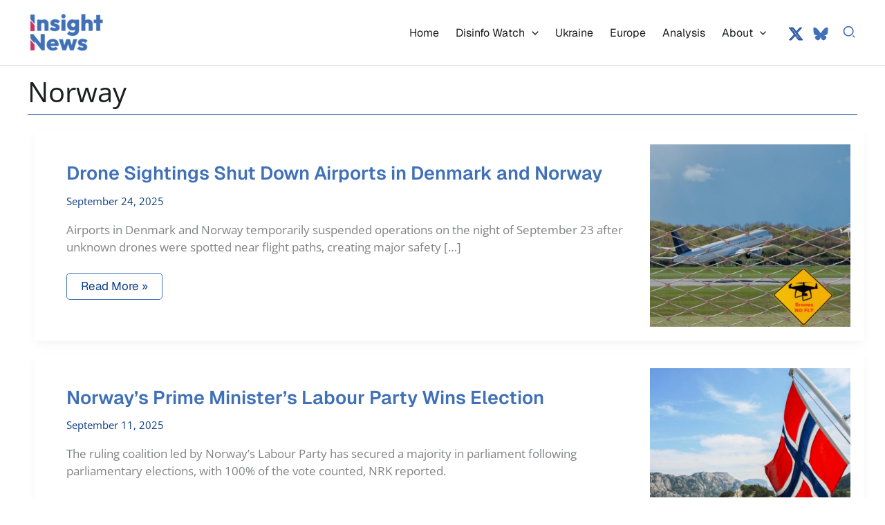

--- FILE ---
content_type: text/html; charset=UTF-8
request_url: https://insightnews.media/europe/norway/
body_size: 19953
content:
<!DOCTYPE html>
<html lang="en-US">
<head>
<meta charset="UTF-8">
<meta name="viewport" content="width=device-width, initial-scale=1">
<link rel="profile" href="https://gmpg.org/xfn/11"> 
<link rel="preload" href="https://insightnews.media/core/astra-local-fonts/geist/gyByhwUxId8gMEwcGFU.woff2" as="font" type="font/woff2" crossorigin><link rel="preload" href="https://insightnews.media/core/astra-local-fonts/open-sans/memSYaGs126MiZpBA-UvWbX2vVnXBbObj2OVZyOOSr4dVJWUgsjZ0B4gaVI.woff2" as="font" type="font/woff2" crossorigin><meta name='robots' content='index, follow, max-image-preview:large, max-snippet:-1, max-video-preview:-1'/>
<title>Norway: Latest News about Norway on Insight News</title>
<meta name="description" content="Discover the latest news about Norway on Insight News Media. Read stories and analysis about Norway on your trusted source for independent journalism."/>
<link rel="canonical" href="https://insightnews.media/europe/norway/"/>
<link rel="next" href="https://insightnews.media/europe/norway/page/2/"/>
<meta property="og:locale" content="en_US"/>
<meta property="og:type" content="article"/>
<meta property="og:title" content="Norway: Latest News about Norway on Insight News"/>
<meta property="og:description" content="Discover the latest news about Norway on Insight News Media. Read stories and analysis about Norway on your trusted source for independent journalism."/>
<meta property="og:url" content="https://insightnews.media/europe/norway/"/>
<meta property="og:site_name" content="Insight News Media"/>
<meta property="og:image" content="https://insightnews.media/storage/2024/05/disinfo-social-analysis.jpg"/>
<meta property="og:image:width" content="960"/>
<meta property="og:image:height" content="640"/>
<meta property="og:image:type" content="image/jpeg"/>
<meta name="twitter:card" content="summary_large_image"/>
<meta name="twitter:site" content="@insightnewsme"/>
<script type="application/ld+json" class="yoast-schema-graph">{"@context":"https://schema.org","@graph":[{"@type":"CollectionPage","@id":"https://insightnews.media/europe/norway/","url":"https://insightnews.media/europe/norway/","name":"Norway: Latest News about Norway on Insight News","isPartOf":{"@id":"https://insightnews.media/#website"},"primaryImageOfPage":{"@id":"https://insightnews.media/europe/norway/#primaryimage"},"image":{"@id":"https://insightnews.media/europe/norway/#primaryimage"},"thumbnailUrl":"https://insightnews.media/storage/2025/09/airport-plane-drone.jpg","description":"Discover the latest news about Norway on Insight News Media. Read stories and analysis about Norway on your trusted source for independent journalism.","breadcrumb":{"@id":"https://insightnews.media/europe/norway/#breadcrumb"},"inLanguage":"en-US"},{"@type":"ImageObject","inLanguage":"en-US","@id":"https://insightnews.media/europe/norway/#primaryimage","url":"https://insightnews.media/storage/2025/09/airport-plane-drone.jpg","contentUrl":"https://insightnews.media/storage/2025/09/airport-plane-drone.jpg","width":1080,"height":720},{"@type":"BreadcrumbList","@id":"https://insightnews.media/europe/norway/#breadcrumb","itemListElement":[{"@type":"ListItem","position":1,"name":"Home","item":"https://insightnews.media/"},{"@type":"ListItem","position":2,"name":"Europe","item":"https://insightnews.media/europe/"},{"@type":"ListItem","position":3,"name":"Norway"}]},{"@type":"WebSite","@id":"https://insightnews.media/#website","url":"https://insightnews.media/","name":"Insight News","description":"News focused on Ukraine and Disinformation analysis","publisher":{"@id":"https://insightnews.media/#organization"},"alternateName":"Insight News","potentialAction":[{"@type":"SearchAction","target":{"@type":"EntryPoint","urlTemplate":"https://insightnews.media/?s={search_term_string}"},"query-input":{"@type":"PropertyValueSpecification","valueRequired":true,"valueName":"search_term_string"}}],"inLanguage":"en-US"},{"@type":"Organization","@id":"https://insightnews.media/#organization","name":"Insight News","alternateName":"Insight News","url":"https://insightnews.media/","logo":{"@type":"ImageObject","inLanguage":"en-US","@id":"https://insightnews.media/#/schema/logo/image/","url":"https://insightnews.media/storage/2023/02/insight-logo.jpg","contentUrl":"https://insightnews.media/storage/2023/02/insight-logo.jpg","width":690,"height":220,"caption":"Insight News"},"image":{"@id":"https://insightnews.media/#/schema/logo/image/"},"sameAs":["https://www.facebook.com/insightnews.media","https://x.com/insightnewsme","https://bsky.app/profile/insightnews.bsky.social"]}]}</script>
<link rel='dns-prefetch' href='//www.googletagmanager.com'/>
<link rel='dns-prefetch' href='//pagead2.googlesyndication.com'/>
<style id='wp-img-auto-sizes-contain-inline-css'>img:is([sizes=auto i],[sizes^="auto," i]){contain-intrinsic-size:3000px 1500px}</style>
<link rel="stylesheet" type="text/css" href="//insightnews.media/core/cache/wpfc-minified/k0ljrm8z/bjo02.css" media="all"/>
<style id='wp-block-library-inline-css'>:root{--wp-block-synced-color:#7a00df;--wp-block-synced-color--rgb:122,0,223;--wp-bound-block-color:var(--wp-block-synced-color);--wp-editor-canvas-background:#ddd;--wp-admin-theme-color:#007cba;--wp-admin-theme-color--rgb:0,124,186;--wp-admin-theme-color-darker-10:#006ba1;--wp-admin-theme-color-darker-10--rgb:0,107,160.5;--wp-admin-theme-color-darker-20:#005a87;--wp-admin-theme-color-darker-20--rgb:0,90,135;--wp-admin-border-width-focus:2px}@media (min-resolution:192dpi){:root{--wp-admin-border-width-focus:1.5px}}.wp-element-button{cursor:pointer}:root .has-very-light-gray-background-color{background-color:#eee}:root .has-very-dark-gray-background-color{background-color:#313131}:root .has-very-light-gray-color{color:#eee}:root .has-very-dark-gray-color{color:#313131}:root .has-vivid-green-cyan-to-vivid-cyan-blue-gradient-background{background:linear-gradient(135deg,#00d084,#0693e3)}:root .has-purple-crush-gradient-background{background:linear-gradient(135deg,#34e2e4,#4721fb 50%,#ab1dfe)}:root .has-hazy-dawn-gradient-background{background:linear-gradient(135deg,#faaca8,#dad0ec)}:root .has-subdued-olive-gradient-background{background:linear-gradient(135deg,#fafae1,#67a671)}:root .has-atomic-cream-gradient-background{background:linear-gradient(135deg,#fdd79a,#004a59)}:root .has-nightshade-gradient-background{background:linear-gradient(135deg,#330968,#31cdcf)}:root .has-midnight-gradient-background{background:linear-gradient(135deg,#020381,#2874fc)}:root{--wp--preset--font-size--normal:16px;--wp--preset--font-size--huge:42px}.has-regular-font-size{font-size:1em}.has-larger-font-size{font-size:2.625em}.has-normal-font-size{font-size:var(--wp--preset--font-size--normal)}.has-huge-font-size{font-size:var(--wp--preset--font-size--huge)}.has-text-align-center{text-align:center}.has-text-align-left{text-align:left}.has-text-align-right{text-align:right}.has-fit-text{white-space:nowrap!important}#end-resizable-editor-section{display:none}.aligncenter{clear:both}.items-justified-left{justify-content:flex-start}.items-justified-center{justify-content:center}.items-justified-right{justify-content:flex-end}.items-justified-space-between{justify-content:space-between}.screen-reader-text{border:0;clip-path:inset(50%);height:1px;margin:-1px;overflow:hidden;padding:0;position:absolute;width:1px;word-wrap:normal!important}.screen-reader-text:focus{background-color:#ddd;clip-path:none;color:#444;display:block;font-size:1em;height:auto;left:5px;line-height:normal;padding:15px 23px 14px;text-decoration:none;top:5px;width:auto;z-index:100000}html :where(.has-border-color){border-style:solid}html :where([style*=border-top-color]){border-top-style:solid}html :where([style*=border-right-color]){border-right-style:solid}html :where([style*=border-bottom-color]){border-bottom-style:solid}html :where([style*=border-left-color]){border-left-style:solid}html :where([style*=border-width]){border-style:solid}html :where([style*=border-top-width]){border-top-style:solid}html :where([style*=border-right-width]){border-right-style:solid}html :where([style*=border-bottom-width]){border-bottom-style:solid}html :where([style*=border-left-width]){border-left-style:solid}html :where(img[class*=wp-image-]){height:auto;max-width:100%}:where(figure){margin:0 0 1em}html :where(.is-position-sticky){--wp-admin--admin-bar--position-offset:var(--wp-admin--admin-bar--height,0px)}@media screen and (max-width:600px){html :where(.is-position-sticky){--wp-admin--admin-bar--position-offset:0px}}</style><style id='wp-block-heading-inline-css'>h1:where(.wp-block-heading).has-background,h2:where(.wp-block-heading).has-background,h3:where(.wp-block-heading).has-background,h4:where(.wp-block-heading).has-background,h5:where(.wp-block-heading).has-background,h6:where(.wp-block-heading).has-background{padding:1.25em 2.375em}h1.has-text-align-left[style*=writing-mode]:where([style*=vertical-lr]),h1.has-text-align-right[style*=writing-mode]:where([style*=vertical-rl]),h2.has-text-align-left[style*=writing-mode]:where([style*=vertical-lr]),h2.has-text-align-right[style*=writing-mode]:where([style*=vertical-rl]),h3.has-text-align-left[style*=writing-mode]:where([style*=vertical-lr]),h3.has-text-align-right[style*=writing-mode]:where([style*=vertical-rl]),h4.has-text-align-left[style*=writing-mode]:where([style*=vertical-lr]),h4.has-text-align-right[style*=writing-mode]:where([style*=vertical-rl]),h5.has-text-align-left[style*=writing-mode]:where([style*=vertical-lr]),h5.has-text-align-right[style*=writing-mode]:where([style*=vertical-rl]),h6.has-text-align-left[style*=writing-mode]:where([style*=vertical-lr]),h6.has-text-align-right[style*=writing-mode]:where([style*=vertical-rl]){rotate:180deg}</style>
<style id='wp-block-paragraph-inline-css'>.is-small-text{font-size:.875em}.is-regular-text{font-size:1em}.is-large-text{font-size:2.25em}.is-larger-text{font-size:3em}.has-drop-cap:not(:focus):first-letter{float:left;font-size:8.4em;font-style:normal;font-weight:100;line-height:.68;margin:.05em .1em 0 0;text-transform:uppercase}body.rtl .has-drop-cap:not(:focus):first-letter{float:none;margin-left:.1em}p.has-drop-cap.has-background{overflow:hidden}:root :where(p.has-background){padding:1.25em 2.375em}:where(p.has-text-color:not(.has-link-color)) a{color:inherit}p.has-text-align-left[style*="writing-mode:vertical-lr"],p.has-text-align-right[style*="writing-mode:vertical-rl"]{rotate:180deg}</style>
<style id='wp-block-quote-inline-css'>.wp-block-quote{box-sizing:border-box;overflow-wrap:break-word}.wp-block-quote.is-large:where(:not(.is-style-plain)),.wp-block-quote.is-style-large:where(:not(.is-style-plain)){margin-bottom:1em;padding:0 1em}.wp-block-quote.is-large:where(:not(.is-style-plain)) p,.wp-block-quote.is-style-large:where(:not(.is-style-plain)) p{font-size:1.5em;font-style:italic;line-height:1.6}.wp-block-quote.is-large:where(:not(.is-style-plain)) cite,.wp-block-quote.is-large:where(:not(.is-style-plain)) footer,.wp-block-quote.is-style-large:where(:not(.is-style-plain)) cite,.wp-block-quote.is-style-large:where(:not(.is-style-plain)) footer{font-size:1.125em;text-align:right}.wp-block-quote>cite{display:block}</style>
<style id='global-styles-inline-css'>:root{--wp--preset--aspect-ratio--square:1;--wp--preset--aspect-ratio--4-3:4/3;--wp--preset--aspect-ratio--3-4:3/4;--wp--preset--aspect-ratio--3-2:3/2;--wp--preset--aspect-ratio--2-3:2/3;--wp--preset--aspect-ratio--16-9:16/9;--wp--preset--aspect-ratio--9-16:9/16;--wp--preset--color--black:#000000;--wp--preset--color--cyan-bluish-gray:#abb8c3;--wp--preset--color--white:#ffffff;--wp--preset--color--pale-pink:#f78da7;--wp--preset--color--vivid-red:#cf2e2e;--wp--preset--color--luminous-vivid-orange:#ff6900;--wp--preset--color--luminous-vivid-amber:#fcb900;--wp--preset--color--light-green-cyan:#7bdcb5;--wp--preset--color--vivid-green-cyan:#00d084;--wp--preset--color--pale-cyan-blue:#8ed1fc;--wp--preset--color--vivid-cyan-blue:#0693e3;--wp--preset--color--vivid-purple:#9b51e0;--wp--preset--color--ast-global-color-0:var(--ast-global-color-0);--wp--preset--color--ast-global-color-1:var(--ast-global-color-1);--wp--preset--color--ast-global-color-2:var(--ast-global-color-2);--wp--preset--color--ast-global-color-3:var(--ast-global-color-3);--wp--preset--color--ast-global-color-4:var(--ast-global-color-4);--wp--preset--color--ast-global-color-5:var(--ast-global-color-5);--wp--preset--color--ast-global-color-6:var(--ast-global-color-6);--wp--preset--color--ast-global-color-7:var(--ast-global-color-7);--wp--preset--color--ast-global-color-8:var(--ast-global-color-8);--wp--preset--gradient--vivid-cyan-blue-to-vivid-purple:linear-gradient(135deg,rgb(6,147,227) 0%,rgb(155,81,224) 100%);--wp--preset--gradient--light-green-cyan-to-vivid-green-cyan:linear-gradient(135deg,rgb(122,220,180) 0%,rgb(0,208,130) 100%);--wp--preset--gradient--luminous-vivid-amber-to-luminous-vivid-orange:linear-gradient(135deg,rgb(252,185,0) 0%,rgb(255,105,0) 100%);--wp--preset--gradient--luminous-vivid-orange-to-vivid-red:linear-gradient(135deg,rgb(255,105,0) 0%,rgb(207,46,46) 100%);--wp--preset--gradient--very-light-gray-to-cyan-bluish-gray:linear-gradient(135deg,rgb(238,238,238) 0%,rgb(169,184,195) 100%);--wp--preset--gradient--cool-to-warm-spectrum:linear-gradient(135deg,rgb(74,234,220) 0%,rgb(151,120,209) 20%,rgb(207,42,186) 40%,rgb(238,44,130) 60%,rgb(251,105,98) 80%,rgb(254,248,76) 100%);--wp--preset--gradient--blush-light-purple:linear-gradient(135deg,rgb(255,206,236) 0%,rgb(152,150,240) 100%);--wp--preset--gradient--blush-bordeaux:linear-gradient(135deg,rgb(254,205,165) 0%,rgb(254,45,45) 50%,rgb(107,0,62) 100%);--wp--preset--gradient--luminous-dusk:linear-gradient(135deg,rgb(255,203,112) 0%,rgb(199,81,192) 50%,rgb(65,88,208) 100%);--wp--preset--gradient--pale-ocean:linear-gradient(135deg,rgb(255,245,203) 0%,rgb(182,227,212) 50%,rgb(51,167,181) 100%);--wp--preset--gradient--electric-grass:linear-gradient(135deg,rgb(202,248,128) 0%,rgb(113,206,126) 100%);--wp--preset--gradient--midnight:linear-gradient(135deg,rgb(2,3,129) 0%,rgb(40,116,252) 100%);--wp--preset--font-size--small:13px;--wp--preset--font-size--medium:20px;--wp--preset--font-size--large:36px;--wp--preset--font-size--x-large:42px;--wp--preset--spacing--20:0.44rem;--wp--preset--spacing--30:0.67rem;--wp--preset--spacing--40:1rem;--wp--preset--spacing--50:1.5rem;--wp--preset--spacing--60:2.25rem;--wp--preset--spacing--70:3.38rem;--wp--preset--spacing--80:5.06rem;--wp--preset--shadow--natural:6px 6px 9px rgba(0, 0, 0, 0.2);--wp--preset--shadow--deep:12px 12px 50px rgba(0, 0, 0, 0.4);--wp--preset--shadow--sharp:6px 6px 0px rgba(0, 0, 0, 0.2);--wp--preset--shadow--outlined:6px 6px 0px -3px rgb(255, 255, 255), 6px 6px rgb(0, 0, 0);--wp--preset--shadow--crisp:6px 6px 0px rgb(0, 0, 0);}:root{--wp--style--global--content-size:var(--wp--custom--ast-content-width-size);--wp--style--global--wide-size:var(--wp--custom--ast-wide-width-size);}:where(body){margin:0;}.wp-site-blocks > .alignleft{float:left;margin-right:2em;}.wp-site-blocks > .alignright{float:right;margin-left:2em;}.wp-site-blocks > .aligncenter{justify-content:center;margin-left:auto;margin-right:auto;}:where(.wp-site-blocks) > *{margin-block-start:24px;margin-block-end:0;}:where(.wp-site-blocks) > :first-child{margin-block-start:0;}:where(.wp-site-blocks) > :last-child{margin-block-end:0;}:root{--wp--style--block-gap:24px;}:root :where(.is-layout-flow) > :first-child{margin-block-start:0;}:root :where(.is-layout-flow) > :last-child{margin-block-end:0;}:root :where(.is-layout-flow) > *{margin-block-start:24px;margin-block-end:0;}:root :where(.is-layout-constrained) > :first-child{margin-block-start:0;}:root :where(.is-layout-constrained) > :last-child{margin-block-end:0;}:root :where(.is-layout-constrained) > *{margin-block-start:24px;margin-block-end:0;}:root :where(.is-layout-flex){gap:24px;}:root :where(.is-layout-grid){gap:24px;}.is-layout-flow > .alignleft{float:left;margin-inline-start:0;margin-inline-end:2em;}.is-layout-flow > .alignright{float:right;margin-inline-start:2em;margin-inline-end:0;}.is-layout-flow > .aligncenter{margin-left:auto !important;margin-right:auto !important;}.is-layout-constrained > .alignleft{float:left;margin-inline-start:0;margin-inline-end:2em;}.is-layout-constrained > .alignright{float:right;margin-inline-start:2em;margin-inline-end:0;}.is-layout-constrained > .aligncenter{margin-left:auto !important;margin-right:auto !important;}.is-layout-constrained > :where(:not(.alignleft):not(.alignright):not(.alignfull)){max-width:var(--wp--style--global--content-size);margin-left:auto !important;margin-right:auto !important;}.is-layout-constrained > .alignwide{max-width:var(--wp--style--global--wide-size);}body .is-layout-flex{display:flex;}.is-layout-flex{flex-wrap:wrap;align-items:center;}.is-layout-flex > :is(*, div){margin:0;}body .is-layout-grid{display:grid;}.is-layout-grid > :is(*, div){margin:0;}body{padding-top:0px;padding-right:0px;padding-bottom:0px;padding-left:0px;}a:where(:not(.wp-element-button)){text-decoration:none;}:root :where(.wp-element-button, .wp-block-button__link){background-color:#32373c;border-width:0;color:#fff;font-family:inherit;font-size:inherit;font-style:inherit;font-weight:inherit;letter-spacing:inherit;line-height:inherit;padding-top:calc(0.667em + 2px);padding-right:calc(1.333em + 2px);padding-bottom:calc(0.667em + 2px);padding-left:calc(1.333em + 2px);text-decoration:none;text-transform:inherit;}.has-black-color{color:var(--wp--preset--color--black) !important;}.has-cyan-bluish-gray-color{color:var(--wp--preset--color--cyan-bluish-gray) !important;}.has-white-color{color:var(--wp--preset--color--white) !important;}.has-pale-pink-color{color:var(--wp--preset--color--pale-pink) !important;}.has-vivid-red-color{color:var(--wp--preset--color--vivid-red) !important;}.has-luminous-vivid-orange-color{color:var(--wp--preset--color--luminous-vivid-orange) !important;}.has-luminous-vivid-amber-color{color:var(--wp--preset--color--luminous-vivid-amber) !important;}.has-light-green-cyan-color{color:var(--wp--preset--color--light-green-cyan) !important;}.has-vivid-green-cyan-color{color:var(--wp--preset--color--vivid-green-cyan) !important;}.has-pale-cyan-blue-color{color:var(--wp--preset--color--pale-cyan-blue) !important;}.has-vivid-cyan-blue-color{color:var(--wp--preset--color--vivid-cyan-blue) !important;}.has-vivid-purple-color{color:var(--wp--preset--color--vivid-purple) !important;}.has-ast-global-color-0-color{color:var(--wp--preset--color--ast-global-color-0) !important;}.has-ast-global-color-1-color{color:var(--wp--preset--color--ast-global-color-1) !important;}.has-ast-global-color-2-color{color:var(--wp--preset--color--ast-global-color-2) !important;}.has-ast-global-color-3-color{color:var(--wp--preset--color--ast-global-color-3) !important;}.has-ast-global-color-4-color{color:var(--wp--preset--color--ast-global-color-4) !important;}.has-ast-global-color-5-color{color:var(--wp--preset--color--ast-global-color-5) !important;}.has-ast-global-color-6-color{color:var(--wp--preset--color--ast-global-color-6) !important;}.has-ast-global-color-7-color{color:var(--wp--preset--color--ast-global-color-7) !important;}.has-ast-global-color-8-color{color:var(--wp--preset--color--ast-global-color-8) !important;}.has-black-background-color{background-color:var(--wp--preset--color--black) !important;}.has-cyan-bluish-gray-background-color{background-color:var(--wp--preset--color--cyan-bluish-gray) !important;}.has-white-background-color{background-color:var(--wp--preset--color--white) !important;}.has-pale-pink-background-color{background-color:var(--wp--preset--color--pale-pink) !important;}.has-vivid-red-background-color{background-color:var(--wp--preset--color--vivid-red) !important;}.has-luminous-vivid-orange-background-color{background-color:var(--wp--preset--color--luminous-vivid-orange) !important;}.has-luminous-vivid-amber-background-color{background-color:var(--wp--preset--color--luminous-vivid-amber) !important;}.has-light-green-cyan-background-color{background-color:var(--wp--preset--color--light-green-cyan) !important;}.has-vivid-green-cyan-background-color{background-color:var(--wp--preset--color--vivid-green-cyan) !important;}.has-pale-cyan-blue-background-color{background-color:var(--wp--preset--color--pale-cyan-blue) !important;}.has-vivid-cyan-blue-background-color{background-color:var(--wp--preset--color--vivid-cyan-blue) !important;}.has-vivid-purple-background-color{background-color:var(--wp--preset--color--vivid-purple) !important;}.has-ast-global-color-0-background-color{background-color:var(--wp--preset--color--ast-global-color-0) !important;}.has-ast-global-color-1-background-color{background-color:var(--wp--preset--color--ast-global-color-1) !important;}.has-ast-global-color-2-background-color{background-color:var(--wp--preset--color--ast-global-color-2) !important;}.has-ast-global-color-3-background-color{background-color:var(--wp--preset--color--ast-global-color-3) !important;}.has-ast-global-color-4-background-color{background-color:var(--wp--preset--color--ast-global-color-4) !important;}.has-ast-global-color-5-background-color{background-color:var(--wp--preset--color--ast-global-color-5) !important;}.has-ast-global-color-6-background-color{background-color:var(--wp--preset--color--ast-global-color-6) !important;}.has-ast-global-color-7-background-color{background-color:var(--wp--preset--color--ast-global-color-7) !important;}.has-ast-global-color-8-background-color{background-color:var(--wp--preset--color--ast-global-color-8) !important;}.has-black-border-color{border-color:var(--wp--preset--color--black) !important;}.has-cyan-bluish-gray-border-color{border-color:var(--wp--preset--color--cyan-bluish-gray) !important;}.has-white-border-color{border-color:var(--wp--preset--color--white) !important;}.has-pale-pink-border-color{border-color:var(--wp--preset--color--pale-pink) !important;}.has-vivid-red-border-color{border-color:var(--wp--preset--color--vivid-red) !important;}.has-luminous-vivid-orange-border-color{border-color:var(--wp--preset--color--luminous-vivid-orange) !important;}.has-luminous-vivid-amber-border-color{border-color:var(--wp--preset--color--luminous-vivid-amber) !important;}.has-light-green-cyan-border-color{border-color:var(--wp--preset--color--light-green-cyan) !important;}.has-vivid-green-cyan-border-color{border-color:var(--wp--preset--color--vivid-green-cyan) !important;}.has-pale-cyan-blue-border-color{border-color:var(--wp--preset--color--pale-cyan-blue) !important;}.has-vivid-cyan-blue-border-color{border-color:var(--wp--preset--color--vivid-cyan-blue) !important;}.has-vivid-purple-border-color{border-color:var(--wp--preset--color--vivid-purple) !important;}.has-ast-global-color-0-border-color{border-color:var(--wp--preset--color--ast-global-color-0) !important;}.has-ast-global-color-1-border-color{border-color:var(--wp--preset--color--ast-global-color-1) !important;}.has-ast-global-color-2-border-color{border-color:var(--wp--preset--color--ast-global-color-2) !important;}.has-ast-global-color-3-border-color{border-color:var(--wp--preset--color--ast-global-color-3) !important;}.has-ast-global-color-4-border-color{border-color:var(--wp--preset--color--ast-global-color-4) !important;}.has-ast-global-color-5-border-color{border-color:var(--wp--preset--color--ast-global-color-5) !important;}.has-ast-global-color-6-border-color{border-color:var(--wp--preset--color--ast-global-color-6) !important;}.has-ast-global-color-7-border-color{border-color:var(--wp--preset--color--ast-global-color-7) !important;}.has-ast-global-color-8-border-color{border-color:var(--wp--preset--color--ast-global-color-8) !important;}.has-vivid-cyan-blue-to-vivid-purple-gradient-background{background:var(--wp--preset--gradient--vivid-cyan-blue-to-vivid-purple) !important;}.has-light-green-cyan-to-vivid-green-cyan-gradient-background{background:var(--wp--preset--gradient--light-green-cyan-to-vivid-green-cyan) !important;}.has-luminous-vivid-amber-to-luminous-vivid-orange-gradient-background{background:var(--wp--preset--gradient--luminous-vivid-amber-to-luminous-vivid-orange) !important;}.has-luminous-vivid-orange-to-vivid-red-gradient-background{background:var(--wp--preset--gradient--luminous-vivid-orange-to-vivid-red) !important;}.has-very-light-gray-to-cyan-bluish-gray-gradient-background{background:var(--wp--preset--gradient--very-light-gray-to-cyan-bluish-gray) !important;}.has-cool-to-warm-spectrum-gradient-background{background:var(--wp--preset--gradient--cool-to-warm-spectrum) !important;}.has-blush-light-purple-gradient-background{background:var(--wp--preset--gradient--blush-light-purple) !important;}.has-blush-bordeaux-gradient-background{background:var(--wp--preset--gradient--blush-bordeaux) !important;}.has-luminous-dusk-gradient-background{background:var(--wp--preset--gradient--luminous-dusk) !important;}.has-pale-ocean-gradient-background{background:var(--wp--preset--gradient--pale-ocean) !important;}.has-electric-grass-gradient-background{background:var(--wp--preset--gradient--electric-grass) !important;}.has-midnight-gradient-background{background:var(--wp--preset--gradient--midnight) !important;}.has-small-font-size{font-size:var(--wp--preset--font-size--small) !important;}.has-medium-font-size{font-size:var(--wp--preset--font-size--medium) !important;}.has-large-font-size{font-size:var(--wp--preset--font-size--large) !important;}.has-x-large-font-size{font-size:var(--wp--preset--font-size--x-large) !important;}</style>
<script data-wpfc-render="false">(function(){let events=["mousemove", "wheel", "scroll", "touchstart", "touchmove"];let fired=false;events.forEach(function(event){window.addEventListener(event, function(){if(fired===false){fired=true;setTimeout(function(){ (function(d,s){var f=d.getElementsByTagName(s)[0];j=d.createElement(s);j.setAttribute('src', 'https://www.googletagmanager.com/gtag/js?id=GT-NSKSCZ5');j.setAttribute('id', 'google_gtagjs-js');f.parentNode.insertBefore(j,f);})(document,'script'); }, 100);}},{once: true});});})();</script>
<script data-wpfc-render="false">(function(){let events=["mousemove", "wheel", "scroll", "touchstart", "touchmove"];let fired=false;events.forEach(function(event){window.addEventListener(event, function(){if(fired===false){fired=true;setTimeout(function(){ (function(d,s){var f=d.getElementsByTagName(s)[0];j=d.createElement(s);j.setAttribute('src', 'https://www.googletagmanager.com/gtag/js?id=G-59V8JR7BJF');f.parentNode.insertBefore(j,f);})(document,'script'); }, 200);}},{once: true});});})();</script>
<script>window.dataLayer=window.dataLayer||[];
function gtag(){dataLayer.push(arguments);}
gtag('js', new Date());
gtag('config', 'G-59V8JR7BJF');</script>
<script async src="https://pagead2.googlesyndication.com/pagead/js/adsbygoogle.js?client=ca-pub-4944889605626233" crossorigin="anonymous"></script>
<meta name="google-adsense-platform-account" content="ca-host-pub-2644536267352236">
<meta name="google-adsense-platform-domain" content="sitekit.withgoogle.com">
<script async src="https://pagead2.googlesyndication.com/pagead/js/adsbygoogle.js?client=ca-pub-4944889605626233&amp;host=ca-host-pub-2644536267352236" crossorigin="anonymous"></script>
<link rel="icon" href="https://insightnews.media/storage/2025/12/icon.jpg" sizes="32x32"/>
<link rel="icon" href="https://insightnews.media/storage/2025/12/icon.jpg" sizes="192x192"/>
<link rel="apple-touch-icon" href="https://insightnews.media/storage/2025/12/icon.jpg"/>
<meta name="msapplication-TileImage" content="https://insightnews.media/storage/2025/12/icon.jpg"/>
<link rel="stylesheet" type="text/css" href="//insightnews.media/core/cache/wpfc-minified/1dkpjsfp/bjo02.css" media="all"/>
<style id='astra-addon-megamenu-dynamic-inline-css'>.ast-desktop .menu-item-150 .astra-mm-icon-label.icon-item-150, .ast-header-break-point .menu-item-150 .astra-mm-icon-label.icon-item-150{display:inline-block;vertical-align:middle;line-height:0;margin:5px;}.ast-desktop .menu-item-150 .astra-mm-icon-label.icon-item-150 svg,  .ast-header-break-point .menu-item-150 .astra-mm-icon-label.icon-item-150 svg{color:var(--ast-global-color-0);fill:var(--ast-global-color-0);width:20px;height:20px;}.ast-desktop .menu-item-15018 .astra-mm-icon-label.icon-item-15018,  .ast-header-break-point .menu-item-15018 .astra-mm-icon-label.icon-item-15018{display:inline-block;vertical-align:middle;line-height:0;margin:5px;}.ast-desktop .menu-item-15018 .astra-mm-icon-label.icon-item-15018 svg,  .ast-header-break-point .menu-item-15018 .astra-mm-icon-label.icon-item-15018 svg{color:var(--ast-global-color-0);fill:var(--ast-global-color-0);width:20px;height:20px;}.ast-desktop .menu-item-15018 .menu-item > .menu-link, .menu-item-15018 .menu-item .sub-menu > .menu-link, .ast-desktop .ast-container .menu-item-15018 .menu-item:hover{color:var(--ast-global-color-5);}.ast-container .menu-item-15018 .menu-item .sub-menu .menu-item:hover, .ast-desktop .ast-container .menu-item-15018 .menu-item .menu-link:hover, .ast-container .menu-item-15018 .menu-item .sub-menu .menu-link:hover{color:var(--ast-global-color-5);}.ast-desktop li.astra-megamenu-li.menu-item-15018 .astra-megamenu{border-top-width:1px;}.ast-desktop li.astra-megamenu-li.menu-item-15018 .astra-full-megamenu-wrapper{border-top-width:1px;}.ast-desktop .astra-megamenu-li.menu-item-15018 .astra-megamenu{border-color:var(--ast-global-color-4);}.ast-desktop .astra-megamenu-li.menu-item-15018 .astra-full-megamenu-wrapper{border-color:var(--ast-global-color-4);}.ast-hfb-header.ast-desktop .main-header-menu > .menu-item-15018 > .sub-menu:before{height:calc( 1px + 5px );}.ast-desktop .ast-mega-menu-enabled li.astra-megamenu-li.menu-item-15018 .astra-megamenu .menu-item-heading.menu-item-has-children > .menu-link{color:var(--ast-global-color-2);}.ast-desktop .astra-megamenu-li.menu-item-15018 .astra-full-megamenu-wrapper, .ast-desktop .astra-megamenu-li.menu-item-15018 .astra-mega-menu-width-menu-container, .ast-desktop .astra-megamenu-li.menu-item-15018 .astra-mega-menu-width-content, .ast-desktop .astra-megamenu-li.menu-item-15018 .astra-mega-menu-width-custom{background:linear-gradient(125deg,rgb(64,105,179) 11%,rgb(131,101,186) 82%);}.ast-desktop .astra-megamenu-li.menu-item-15018 div.astra-full-megamenu-wrapper, .ast-desktop .astra-megamenu-li.menu-item-15018 ul.astra-mega-menu-width-menu-container, .ast-desktop .astra-megamenu-li.menu-item-15018 ul.astra-mega-menu-width-content, .ast-desktop .astra-megamenu-li.menu-item-15018 ul.astra-mega-menu-width-custom{margin-top:1px;margin-right:1px;margin-bottom:1px;margin-left:1px;}.ast-desktop .ast-mega-menu-enabled .astra-megamenu-li.menu-item-15018 .astra-full-megamenu-wrapper, .ast-desktop .ast-mega-menu-enabled .astra-megamenu-li.menu-item-15018 .astra-mega-menu-width-menu-container, .ast-desktop .ast-mega-menu-enabled .astra-megamenu-li.menu-item-15018 .astra-mega-menu-width-content, .ast-desktop .ast-mega-menu-enabled .astra-megamenu-li.menu-item-15018 .astra-mega-menu-width-custom{padding-top:2px;padding-right:2px;padding-bottom:2px;padding-left:2px;}.ast-desktop .menu-item-16007 .astra-mm-icon-label.icon-item-16007,  .ast-header-break-point .menu-item-16007 .astra-mm-icon-label.icon-item-16007{display:inline-block;vertical-align:middle;line-height:0;margin:5px;}.ast-desktop .menu-item-16007 .astra-mm-icon-label.icon-item-16007 svg,  .ast-header-break-point .menu-item-16007 .astra-mm-icon-label.icon-item-16007 svg{color:var(--ast-global-color-0);fill:var(--ast-global-color-0);width:20px;height:20px;}.ast-desktop .menu-item-16000 .astra-mm-icon-label.icon-item-16000,  .ast-header-break-point .menu-item-16000 .astra-mm-icon-label.icon-item-16000{display:inline-block;vertical-align:middle;line-height:0;margin:5px;}.ast-desktop .menu-item-16000 .astra-mm-icon-label.icon-item-16000 svg,  .ast-header-break-point .menu-item-16000 .astra-mm-icon-label.icon-item-16000 svg{color:var(--ast-global-color-0);fill:var(--ast-global-color-0);width:20px;height:20px;}.ast-desktop .menu-item-17722 .astra-mm-icon-label.icon-item-17722,  .ast-header-break-point .menu-item-17722 .astra-mm-icon-label.icon-item-17722{display:inline-block;vertical-align:middle;line-height:0;margin:5px;}.ast-desktop .menu-item-17722 .astra-mm-icon-label.icon-item-17722 svg,  .ast-header-break-point .menu-item-17722 .astra-mm-icon-label.icon-item-17722 svg{color:var(--ast-global-color-0);fill:var(--ast-global-color-0);width:20px;height:20px;}.ast-desktop .menu-item-16001 .astra-mm-icon-label.icon-item-16001,  .ast-header-break-point .menu-item-16001 .astra-mm-icon-label.icon-item-16001{display:inline-block;vertical-align:middle;line-height:0;margin:5px;}.ast-desktop .menu-item-16001 .astra-mm-icon-label.icon-item-16001 svg,  .ast-header-break-point .menu-item-16001 .astra-mm-icon-label.icon-item-16001 svg{color:var(--ast-global-color-0);fill:var(--ast-global-color-0);width:20px;height:20px;}.ast-desktop .menu-item-15998 .astra-mm-icon-label.icon-item-15998,  .ast-header-break-point .menu-item-15998 .astra-mm-icon-label.icon-item-15998{display:inline-block;vertical-align:middle;line-height:0;margin:5px;}.ast-desktop .menu-item-15998 .astra-mm-icon-label.icon-item-15998 svg,  .ast-header-break-point .menu-item-15998 .astra-mm-icon-label.icon-item-15998 svg{color:var(--ast-global-color-0);fill:var(--ast-global-color-0);width:20px;height:20px;}.ast-desktop .menu-item-17721 .astra-mm-icon-label.icon-item-17721,  .ast-header-break-point .menu-item-17721 .astra-mm-icon-label.icon-item-17721{display:inline-block;vertical-align:middle;line-height:0;margin:5px;}.ast-desktop .menu-item-17721 .astra-mm-icon-label.icon-item-17721 svg,  .ast-header-break-point .menu-item-17721 .astra-mm-icon-label.icon-item-17721 svg{color:var(--ast-global-color-0);fill:var(--ast-global-color-0);width:20px;height:20px;}.ast-desktop .menu-item-15999 .astra-mm-icon-label.icon-item-15999,  .ast-header-break-point .menu-item-15999 .astra-mm-icon-label.icon-item-15999{display:inline-block;vertical-align:middle;line-height:0;margin:5px;}.ast-desktop .menu-item-15999 .astra-mm-icon-label.icon-item-15999 svg,  .ast-header-break-point .menu-item-15999 .astra-mm-icon-label.icon-item-15999 svg{color:var(--ast-global-color-0);fill:var(--ast-global-color-0);width:20px;height:20px;}.ast-desktop .menu-item-16002 .astra-mm-icon-label.icon-item-16002,  .ast-header-break-point .menu-item-16002 .astra-mm-icon-label.icon-item-16002{display:inline-block;vertical-align:middle;line-height:0;margin:5px;}.ast-desktop .menu-item-16002 .astra-mm-icon-label.icon-item-16002 svg,  .ast-header-break-point .menu-item-16002 .astra-mm-icon-label.icon-item-16002 svg{color:var(--ast-global-color-0);fill:var(--ast-global-color-0);width:20px;height:20px;}.ast-desktop .menu-item-16004 .astra-mm-icon-label.icon-item-16004,  .ast-header-break-point .menu-item-16004 .astra-mm-icon-label.icon-item-16004{display:inline-block;vertical-align:middle;line-height:0;margin:5px;}.ast-desktop .menu-item-16004 .astra-mm-icon-label.icon-item-16004 svg,  .ast-header-break-point .menu-item-16004 .astra-mm-icon-label.icon-item-16004 svg{color:var(--ast-global-color-0);fill:var(--ast-global-color-0);width:20px;height:20px;}.ast-desktop .menu-item-16003 .astra-mm-icon-label.icon-item-16003,  .ast-header-break-point .menu-item-16003 .astra-mm-icon-label.icon-item-16003{display:inline-block;vertical-align:middle;line-height:0;margin:5px;}.ast-desktop .menu-item-16003 .astra-mm-icon-label.icon-item-16003 svg,  .ast-header-break-point .menu-item-16003 .astra-mm-icon-label.icon-item-16003 svg{color:var(--ast-global-color-0);fill:var(--ast-global-color-0);width:20px;height:20px;}.ast-desktop .menu-item-16005 .astra-mm-icon-label.icon-item-16005,  .ast-header-break-point .menu-item-16005 .astra-mm-icon-label.icon-item-16005{display:inline-block;vertical-align:middle;line-height:0;margin:5px;}.ast-desktop .menu-item-16005 .astra-mm-icon-label.icon-item-16005 svg,  .ast-header-break-point .menu-item-16005 .astra-mm-icon-label.icon-item-16005 svg{color:var(--ast-global-color-0);fill:var(--ast-global-color-0);width:20px;height:20px;}.ast-desktop .menu-item-16006 .astra-mm-icon-label.icon-item-16006,  .ast-header-break-point .menu-item-16006 .astra-mm-icon-label.icon-item-16006{display:inline-block;vertical-align:middle;line-height:0;margin:5px;}.ast-desktop .menu-item-16006 .astra-mm-icon-label.icon-item-16006 svg,  .ast-header-break-point .menu-item-16006 .astra-mm-icon-label.icon-item-16006 svg{color:var(--ast-global-color-0);fill:var(--ast-global-color-0);width:20px;height:20px;}.ast-desktop .menu-item-16008 .astra-mm-icon-label.icon-item-16008,  .ast-header-break-point .menu-item-16008 .astra-mm-icon-label.icon-item-16008{display:inline-block;vertical-align:middle;line-height:0;margin:5px;}.ast-desktop .menu-item-16008 .astra-mm-icon-label.icon-item-16008 svg,  .ast-header-break-point .menu-item-16008 .astra-mm-icon-label.icon-item-16008 svg{color:var(--ast-global-color-0);fill:var(--ast-global-color-0);width:20px;height:20px;}.ast-desktop .menu-item-19 .astra-mm-icon-label.icon-item-19,  .ast-header-break-point .menu-item-19 .astra-mm-icon-label.icon-item-19{display:inline-block;vertical-align:middle;line-height:0;margin:5px;}.ast-desktop .menu-item-19 .astra-mm-icon-label.icon-item-19 svg,  .ast-header-break-point .menu-item-19 .astra-mm-icon-label.icon-item-19 svg{color:var(--ast-global-color-0);fill:var(--ast-global-color-0);width:20px;height:20px;}.ast-desktop .menu-item-16 .astra-mm-icon-label.icon-item-16,  .ast-header-break-point .menu-item-16 .astra-mm-icon-label.icon-item-16{display:inline-block;vertical-align:middle;line-height:0;margin:5px;}.ast-desktop .menu-item-16 .astra-mm-icon-label.icon-item-16 svg,  .ast-header-break-point .menu-item-16 .astra-mm-icon-label.icon-item-16 svg{color:var(--ast-global-color-0);fill:var(--ast-global-color-0);width:20px;height:20px;}.ast-desktop .menu-item-2865 .astra-mm-icon-label.icon-item-2865,  .ast-header-break-point .menu-item-2865 .astra-mm-icon-label.icon-item-2865{display:inline-block;vertical-align:middle;line-height:0;margin:5px;}.ast-desktop .menu-item-2865 .astra-mm-icon-label.icon-item-2865 svg,  .ast-header-break-point .menu-item-2865 .astra-mm-icon-label.icon-item-2865 svg{color:var(--ast-global-color-0);fill:var(--ast-global-color-0);width:20px;height:20px;}.ast-desktop .menu-item-17717 .astra-mm-icon-label.icon-item-17717,  .ast-header-break-point .menu-item-17717 .astra-mm-icon-label.icon-item-17717{display:inline-block;vertical-align:middle;line-height:0;margin:5px;}.ast-desktop .menu-item-17717 .astra-mm-icon-label.icon-item-17717 svg,  .ast-header-break-point .menu-item-17717 .astra-mm-icon-label.icon-item-17717 svg{color:var(--ast-global-color-0);fill:var(--ast-global-color-0);width:20px;height:20px;}.ast-desktop .menu-item-17719 .astra-mm-icon-label.icon-item-17719,  .ast-header-break-point .menu-item-17719 .astra-mm-icon-label.icon-item-17719{display:inline-block;vertical-align:middle;line-height:0;margin:5px;}.ast-desktop .menu-item-17719 .astra-mm-icon-label.icon-item-17719 svg,  .ast-header-break-point .menu-item-17719 .astra-mm-icon-label.icon-item-17719 svg{color:var(--ast-global-color-0);fill:var(--ast-global-color-0);width:20px;height:20px;}.ast-desktop .menu-item-17718 .astra-mm-icon-label.icon-item-17718,  .ast-header-break-point .menu-item-17718 .astra-mm-icon-label.icon-item-17718{display:inline-block;vertical-align:middle;line-height:0;margin:5px;}.ast-desktop .menu-item-17718 .astra-mm-icon-label.icon-item-17718 svg,  .ast-header-break-point .menu-item-17718 .astra-mm-icon-label.icon-item-17718 svg{color:var(--ast-global-color-0);fill:var(--ast-global-color-0);width:20px;height:20px;}.ast-desktop .menu-item-150 .astra-mm-icon-label.icon-item-150,  .ast-header-break-point .menu-item-150 .astra-mm-icon-label.icon-item-150{display:inline-block;vertical-align:middle;line-height:0;margin:5px;}.ast-desktop .menu-item-150 .astra-mm-icon-label.icon-item-150 svg,  .ast-header-break-point .menu-item-150 .astra-mm-icon-label.icon-item-150 svg{color:var(--ast-global-color-0);fill:var(--ast-global-color-0);width:20px;height:20px;}.ast-desktop .menu-item-15018 .astra-mm-icon-label.icon-item-15018,  .ast-header-break-point .menu-item-15018 .astra-mm-icon-label.icon-item-15018{display:inline-block;vertical-align:middle;line-height:0;margin:5px;}.ast-desktop .menu-item-15018 .astra-mm-icon-label.icon-item-15018 svg,  .ast-header-break-point .menu-item-15018 .astra-mm-icon-label.icon-item-15018 svg{color:var(--ast-global-color-0);fill:var(--ast-global-color-0);width:20px;height:20px;}.ast-desktop .menu-item-16007 .astra-mm-icon-label.icon-item-16007,  .ast-header-break-point .menu-item-16007 .astra-mm-icon-label.icon-item-16007{display:inline-block;vertical-align:middle;line-height:0;margin:5px;}.ast-desktop .menu-item-16007 .astra-mm-icon-label.icon-item-16007 svg,  .ast-header-break-point .menu-item-16007 .astra-mm-icon-label.icon-item-16007 svg{color:var(--ast-global-color-0);fill:var(--ast-global-color-0);width:20px;height:20px;}.ast-desktop .menu-item-16000 .astra-mm-icon-label.icon-item-16000,  .ast-header-break-point .menu-item-16000 .astra-mm-icon-label.icon-item-16000{display:inline-block;vertical-align:middle;line-height:0;margin:5px;}.ast-desktop .menu-item-16000 .astra-mm-icon-label.icon-item-16000 svg,  .ast-header-break-point .menu-item-16000 .astra-mm-icon-label.icon-item-16000 svg{color:var(--ast-global-color-0);fill:var(--ast-global-color-0);width:20px;height:20px;}.ast-desktop .menu-item-17722 .astra-mm-icon-label.icon-item-17722,  .ast-header-break-point .menu-item-17722 .astra-mm-icon-label.icon-item-17722{display:inline-block;vertical-align:middle;line-height:0;margin:5px;}.ast-desktop .menu-item-17722 .astra-mm-icon-label.icon-item-17722 svg,  .ast-header-break-point .menu-item-17722 .astra-mm-icon-label.icon-item-17722 svg{color:var(--ast-global-color-0);fill:var(--ast-global-color-0);width:20px;height:20px;}.ast-desktop .menu-item-16001 .astra-mm-icon-label.icon-item-16001,  .ast-header-break-point .menu-item-16001 .astra-mm-icon-label.icon-item-16001{display:inline-block;vertical-align:middle;line-height:0;margin:5px;}.ast-desktop .menu-item-16001 .astra-mm-icon-label.icon-item-16001 svg,  .ast-header-break-point .menu-item-16001 .astra-mm-icon-label.icon-item-16001 svg{color:var(--ast-global-color-0);fill:var(--ast-global-color-0);width:20px;height:20px;}.ast-desktop .menu-item-15998 .astra-mm-icon-label.icon-item-15998,  .ast-header-break-point .menu-item-15998 .astra-mm-icon-label.icon-item-15998{display:inline-block;vertical-align:middle;line-height:0;margin:5px;}.ast-desktop .menu-item-15998 .astra-mm-icon-label.icon-item-15998 svg,  .ast-header-break-point .menu-item-15998 .astra-mm-icon-label.icon-item-15998 svg{color:var(--ast-global-color-0);fill:var(--ast-global-color-0);width:20px;height:20px;}.ast-desktop .menu-item-17721 .astra-mm-icon-label.icon-item-17721,  .ast-header-break-point .menu-item-17721 .astra-mm-icon-label.icon-item-17721{display:inline-block;vertical-align:middle;line-height:0;margin:5px;}.ast-desktop .menu-item-17721 .astra-mm-icon-label.icon-item-17721 svg,  .ast-header-break-point .menu-item-17721 .astra-mm-icon-label.icon-item-17721 svg{color:var(--ast-global-color-0);fill:var(--ast-global-color-0);width:20px;height:20px;}.ast-desktop .menu-item-15999 .astra-mm-icon-label.icon-item-15999,  .ast-header-break-point .menu-item-15999 .astra-mm-icon-label.icon-item-15999{display:inline-block;vertical-align:middle;line-height:0;margin:5px;}.ast-desktop .menu-item-15999 .astra-mm-icon-label.icon-item-15999 svg,  .ast-header-break-point .menu-item-15999 .astra-mm-icon-label.icon-item-15999 svg{color:var(--ast-global-color-0);fill:var(--ast-global-color-0);width:20px;height:20px;}.ast-desktop .menu-item-16002 .astra-mm-icon-label.icon-item-16002,  .ast-header-break-point .menu-item-16002 .astra-mm-icon-label.icon-item-16002{display:inline-block;vertical-align:middle;line-height:0;margin:5px;}.ast-desktop .menu-item-16002 .astra-mm-icon-label.icon-item-16002 svg,  .ast-header-break-point .menu-item-16002 .astra-mm-icon-label.icon-item-16002 svg{color:var(--ast-global-color-0);fill:var(--ast-global-color-0);width:20px;height:20px;}.ast-desktop .menu-item-16004 .astra-mm-icon-label.icon-item-16004,  .ast-header-break-point .menu-item-16004 .astra-mm-icon-label.icon-item-16004{display:inline-block;vertical-align:middle;line-height:0;margin:5px;}.ast-desktop .menu-item-16004 .astra-mm-icon-label.icon-item-16004 svg,  .ast-header-break-point .menu-item-16004 .astra-mm-icon-label.icon-item-16004 svg{color:var(--ast-global-color-0);fill:var(--ast-global-color-0);width:20px;height:20px;}.ast-desktop .menu-item-16003 .astra-mm-icon-label.icon-item-16003,  .ast-header-break-point .menu-item-16003 .astra-mm-icon-label.icon-item-16003{display:inline-block;vertical-align:middle;line-height:0;margin:5px;}.ast-desktop .menu-item-16003 .astra-mm-icon-label.icon-item-16003 svg,  .ast-header-break-point .menu-item-16003 .astra-mm-icon-label.icon-item-16003 svg{color:var(--ast-global-color-0);fill:var(--ast-global-color-0);width:20px;height:20px;}.ast-desktop .menu-item-16005 .astra-mm-icon-label.icon-item-16005,  .ast-header-break-point .menu-item-16005 .astra-mm-icon-label.icon-item-16005{display:inline-block;vertical-align:middle;line-height:0;margin:5px;}.ast-desktop .menu-item-16005 .astra-mm-icon-label.icon-item-16005 svg,  .ast-header-break-point .menu-item-16005 .astra-mm-icon-label.icon-item-16005 svg{color:var(--ast-global-color-0);fill:var(--ast-global-color-0);width:20px;height:20px;}.ast-desktop .menu-item-16006 .astra-mm-icon-label.icon-item-16006,  .ast-header-break-point .menu-item-16006 .astra-mm-icon-label.icon-item-16006{display:inline-block;vertical-align:middle;line-height:0;margin:5px;}.ast-desktop .menu-item-16006 .astra-mm-icon-label.icon-item-16006 svg,  .ast-header-break-point .menu-item-16006 .astra-mm-icon-label.icon-item-16006 svg{color:var(--ast-global-color-0);fill:var(--ast-global-color-0);width:20px;height:20px;}.ast-desktop .menu-item-16008 .astra-mm-icon-label.icon-item-16008,  .ast-header-break-point .menu-item-16008 .astra-mm-icon-label.icon-item-16008{display:inline-block;vertical-align:middle;line-height:0;margin:5px;}.ast-desktop .menu-item-16008 .astra-mm-icon-label.icon-item-16008 svg,  .ast-header-break-point .menu-item-16008 .astra-mm-icon-label.icon-item-16008 svg{color:var(--ast-global-color-0);fill:var(--ast-global-color-0);width:20px;height:20px;}.ast-desktop .menu-item-19 .astra-mm-icon-label.icon-item-19,  .ast-header-break-point .menu-item-19 .astra-mm-icon-label.icon-item-19{display:inline-block;vertical-align:middle;line-height:0;margin:5px;}.ast-desktop .menu-item-19 .astra-mm-icon-label.icon-item-19 svg,  .ast-header-break-point .menu-item-19 .astra-mm-icon-label.icon-item-19 svg{color:var(--ast-global-color-0);fill:var(--ast-global-color-0);width:20px;height:20px;}.ast-desktop .menu-item-16 .astra-mm-icon-label.icon-item-16,  .ast-header-break-point .menu-item-16 .astra-mm-icon-label.icon-item-16{display:inline-block;vertical-align:middle;line-height:0;margin:5px;}.ast-desktop .menu-item-16 .astra-mm-icon-label.icon-item-16 svg,  .ast-header-break-point .menu-item-16 .astra-mm-icon-label.icon-item-16 svg{color:var(--ast-global-color-0);fill:var(--ast-global-color-0);width:20px;height:20px;}.ast-desktop .menu-item-2865 .astra-mm-icon-label.icon-item-2865,  .ast-header-break-point .menu-item-2865 .astra-mm-icon-label.icon-item-2865{display:inline-block;vertical-align:middle;line-height:0;margin:5px;}.ast-desktop .menu-item-2865 .astra-mm-icon-label.icon-item-2865 svg,  .ast-header-break-point .menu-item-2865 .astra-mm-icon-label.icon-item-2865 svg{color:var(--ast-global-color-0);fill:var(--ast-global-color-0);width:20px;height:20px;}.ast-desktop .menu-item-17717 .astra-mm-icon-label.icon-item-17717,  .ast-header-break-point .menu-item-17717 .astra-mm-icon-label.icon-item-17717{display:inline-block;vertical-align:middle;line-height:0;margin:5px;}.ast-desktop .menu-item-17717 .astra-mm-icon-label.icon-item-17717 svg,  .ast-header-break-point .menu-item-17717 .astra-mm-icon-label.icon-item-17717 svg{color:var(--ast-global-color-0);fill:var(--ast-global-color-0);width:20px;height:20px;}.ast-desktop .menu-item-17719 .astra-mm-icon-label.icon-item-17719,  .ast-header-break-point .menu-item-17719 .astra-mm-icon-label.icon-item-17719{display:inline-block;vertical-align:middle;line-height:0;margin:5px;}.ast-desktop .menu-item-17719 .astra-mm-icon-label.icon-item-17719 svg,  .ast-header-break-point .menu-item-17719 .astra-mm-icon-label.icon-item-17719 svg{color:var(--ast-global-color-0);fill:var(--ast-global-color-0);width:20px;height:20px;}.ast-desktop .menu-item-17718 .astra-mm-icon-label.icon-item-17718,  .ast-header-break-point .menu-item-17718 .astra-mm-icon-label.icon-item-17718{display:inline-block;vertical-align:middle;line-height:0;margin:5px;}.ast-desktop .menu-item-17718 .astra-mm-icon-label.icon-item-17718 svg,  .ast-header-break-point .menu-item-17718 .astra-mm-icon-label.icon-item-17718 svg{color:var(--ast-global-color-0);fill:var(--ast-global-color-0);width:20px;height:20px;}</style>
<script data-wpfc-render="false">var Wpfcll={s:[],osl:0,scroll:false,i:function(){Wpfcll.ss();window.addEventListener('load',function(){let observer=new MutationObserver(mutationRecords=>{Wpfcll.osl=Wpfcll.s.length;Wpfcll.ss();if(Wpfcll.s.length > Wpfcll.osl){Wpfcll.ls(false);}});observer.observe(document.getElementsByTagName("html")[0],{childList:true,attributes:true,subtree:true,attributeFilter:["src"],attributeOldValue:false,characterDataOldValue:false});Wpfcll.ls(true);});window.addEventListener('scroll',function(){Wpfcll.scroll=true;Wpfcll.ls(false);});window.addEventListener('resize',function(){Wpfcll.scroll=true;Wpfcll.ls(false);});window.addEventListener('click',function(){Wpfcll.scroll=true;Wpfcll.ls(false);});},c:function(e,pageload){var w=document.documentElement.clientHeight || body.clientHeight;var n=0;if(pageload){n=0;}else{n=(w > 800) ? 800:200;n=Wpfcll.scroll ? 800:n;}var er=e.getBoundingClientRect();var t=0;var p=e.parentNode ? e.parentNode:false;if(typeof p.getBoundingClientRect=="undefined"){var pr=false;}else{var pr=p.getBoundingClientRect();}if(er.x==0 && er.y==0){for(var i=0;i < 10;i++){if(p){if(pr.x==0 && pr.y==0){if(p.parentNode){p=p.parentNode;}if(typeof p.getBoundingClientRect=="undefined"){pr=false;}else{pr=p.getBoundingClientRect();}}else{t=pr.top;break;}}};}else{t=er.top;}if(w - t+n > 0){return true;}return false;},r:function(e,pageload){var s=this;var oc,ot;try{oc=e.getAttribute("data-wpfc-original-src");ot=e.getAttribute("data-wpfc-original-srcset");originalsizes=e.getAttribute("data-wpfc-original-sizes");if(s.c(e,pageload)){if(oc || ot){if(e.tagName=="DIV" || e.tagName=="A" || e.tagName=="SPAN"){e.style.backgroundImage="url("+oc+")";e.removeAttribute("data-wpfc-original-src");e.removeAttribute("data-wpfc-original-srcset");e.removeAttribute("onload");}else{if(oc){e.setAttribute('src',oc);}if(ot){e.setAttribute('srcset',ot);}if(originalsizes){e.setAttribute('sizes',originalsizes);}if(e.getAttribute("alt") && e.getAttribute("alt")=="blank"){e.removeAttribute("alt");}e.removeAttribute("data-wpfc-original-src");e.removeAttribute("data-wpfc-original-srcset");e.removeAttribute("data-wpfc-original-sizes");e.removeAttribute("onload");if(e.tagName=="IFRAME"){var y="https://www.youtube.com/embed/";if(navigator.userAgent.match(/\sEdge?\/\d/i)){e.setAttribute('src',e.getAttribute("src").replace(/.+\/templates\/youtube\.html\#/,y));}e.onload=function(){if(typeof window.jQuery !="undefined"){if(jQuery.fn.fitVids){jQuery(e).parent().fitVids({customSelector:"iframe[src]"});}}var s=e.getAttribute("src").match(/templates\/youtube\.html\#(.+)/);if(s){try{var i=e.contentDocument || e.contentWindow;if(i.location.href=="about:blank"){e.setAttribute('src',y+s[1]);}}catch(err){e.setAttribute('src',y+s[1]);}}}}}}else{if(e.tagName=="NOSCRIPT"){if(typeof window.jQuery !="undefined"){if(jQuery(e).attr("data-type")=="wpfc"){e.removeAttribute("data-type");jQuery(e).after(jQuery(e).text());}}}}}}catch(error){console.log(error);console.log("==>",e);}},ss:function(){var i=Array.prototype.slice.call(document.getElementsByTagName("img"));var f=Array.prototype.slice.call(document.getElementsByTagName("iframe"));var d=Array.prototype.slice.call(document.getElementsByTagName("div"));var a=Array.prototype.slice.call(document.getElementsByTagName("a"));var s=Array.prototype.slice.call(document.getElementsByTagName("span"));var n=Array.prototype.slice.call(document.getElementsByTagName("noscript"));this.s=i.concat(f).concat(d).concat(a).concat(s).concat(n);},ls:function(pageload){var s=this;[].forEach.call(s.s,function(e,index){s.r(e,pageload);});}};document.addEventListener('DOMContentLoaded',function(){wpfci();});function wpfci(){Wpfcll.i();}</script>
</head>
<body itemtype='https://schema.org/Blog' itemscope='itemscope' class="archive category category-norway category-34 wp-custom-logo wp-embed-responsive wp-theme-astra wp-child-theme-astra-child ast-desktop ast-separate-container ast-two-container ast-no-sidebar astra-4.12.0 group-blog ast-inherit-site-logo-transparent ast-hfb-header ast-blog-grid-4 ast-blog-layout-5 ast-pagination-square ast-full-width-layout ast-sticky-header-shrink ast-inherit-site-logo-sticky astra-addon-4.12.0">
<a class="skip-link screen-reader-text" href="#content">
Skip to content</a>
<div class="hfeed site" id="page">
<header class="site-header header-main-layout-1 ast-primary-menu-enabled ast-logo-title-inline ast-hide-custom-menu-mobile ast-builder-menu-toggle-icon ast-mobile-header-inline" id="masthead" itemtype="https://schema.org/WPHeader" itemscope="itemscope" itemid="#masthead">
<div id="ast-desktop-header" data-toggle-type="dropdown">
<div class="ast-main-header-wrap main-header-bar-wrap">
<div class="ast-primary-header-bar ast-primary-header main-header-bar site-header-focus-item" data-section="section-primary-header-builder">
<div class="site-primary-header-wrap ast-builder-grid-row-container site-header-focus-item ast-container" data-section="section-primary-header-builder">
<div class="ast-builder-grid-row ast-builder-grid-row-has-sides ast-builder-grid-row-no-center">
<div class="site-header-primary-section-left site-header-section ast-flex site-header-section-left">
<div class="ast-builder-layout-element ast-flex site-header-focus-item" data-section="title_tagline">
<div class="site-branding ast-site-identity" itemtype="https://schema.org/Organization" itemscope="itemscope"> <span class="site-logo-img"><a href="https://insightnews.media/" class="custom-logo-link" rel="home"><img width="112" height="60" src="https://insightnews.media/storage/2025/12/logo-insight-112x60.png" class="custom-logo" alt="Insight News Media" decoding="async" srcset="https://insightnews.media/storage/2025/12/logo-insight-112x60.png 112w, https://insightnews.media/storage/2025/12/logo-insight.png 238w" sizes="(max-width: 112px) 100vw, 112px"/></a></span></div></div></div><div class="site-header-primary-section-right site-header-section ast-flex ast-grid-right-section">
<div class="ast-builder-menu-1 ast-builder-menu ast-flex ast-builder-menu-1-focus-item ast-builder-layout-element site-header-focus-item" data-section="section-hb-menu-1">
<div class="ast-main-header-bar-alignment"><div class="main-header-bar-navigation"><nav class="site-navigation ast-flex-grow-1 navigation-accessibility site-header-focus-item" id="primary-site-navigation-desktop" aria-label="Primary Site Navigation" itemtype="https://schema.org/SiteNavigationElement" itemscope="itemscope"><div class="main-navigation ast-inline-flex"><ul id="ast-hf-menu-1" class="main-header-menu ast-menu-shadow ast-nav-menu ast-flex submenu-with-border stack-on-mobile ast-mega-menu-enabled"><li id="menu-item-150" class="menu-item menu-item-type-custom menu-item-object-custom menu-item-home menu-item-150"><a href="https://insightnews.media/" class="menu-link"><span class="ast-icon icon-arrow"><svg class="ast-arrow-svg" xmlns="http://www.w3.org/2000/svg" xmlns:xlink="http://www.w3.org/1999/xlink" version="1.1" x="0px" y="0px" width="26px" height="16.043px" viewBox="57 35.171 26 16.043" enable-background="new 57 35.171 26 16.043" xml:space="preserve"> <path d="M57.5,38.193l12.5,12.5l12.5-12.5l-2.5-2.5l-10,10l-10-10L57.5,38.193z" /> </svg></span><span class="menu-text">Home</span></a></li><li id="menu-item-15018" class="menu-item menu-item-type-taxonomy menu-item-object-category menu-item-has-children menu-item-15018 astra-megamenu-li full-stretched-width-mega ast-mm-has-desc"><a aria-expanded="false" href="https://insightnews.media/disinformation-watch/" class="menu-link"><span class="ast-icon icon-arrow"><svg class="ast-arrow-svg" xmlns="http://www.w3.org/2000/svg" xmlns:xlink="http://www.w3.org/1999/xlink" version="1.1" x="0px" y="0px" width="26px" height="16.043px" viewBox="57 35.171 26 16.043" enable-background="new 57 35.171 26 16.043" xml:space="preserve">
<path d="M57.5,38.193l12.5,12.5l12.5-12.5l-2.5-2.5l-10,10l-10-10L57.5,38.193z" />
</svg></span><span class="menu-text">Disinfo Watch</span><span role="application" class="dropdown-menu-toggle ast-header-navigation-arrow" tabindex="0" aria-expanded="false" aria-label="Menu Toggle"><span class="ast-icon icon-arrow"><svg class="ast-arrow-svg" xmlns="http://www.w3.org/2000/svg" xmlns:xlink="http://www.w3.org/1999/xlink" version="1.1" x="0px" y="0px" width="26px" height="16.043px" viewBox="57 35.171 26 16.043" enable-background="new 57 35.171 26 16.043" xml:space="preserve">
<path d="M57.5,38.193l12.5,12.5l12.5-12.5l-2.5-2.5l-10,10l-10-10L57.5,38.193z" />
</svg></span></span></a><button class="ast-menu-toggle" aria-expanded="false" aria-label="Toggle Menu"><span class="ast-icon icon-arrow"><svg class="ast-arrow-svg" xmlns="http://www.w3.org/2000/svg" xmlns:xlink="http://www.w3.org/1999/xlink" version="1.1" x="0px" y="0px" width="26px" height="16.043px" viewBox="57 35.171 26 16.043" enable-background="new 57 35.171 26 16.043" xml:space="preserve">
<path d="M57.5,38.193l12.5,12.5l12.5-12.5l-2.5-2.5l-10,10l-10-10L57.5,38.193z" />
</svg></span></button>
<div class="astra-full-megamenu-wrapper ast-hidden"> <ul class="astra-megamenu sub-menu astra-mega-menu-width-full-stretched ast-hidden"> <li id="menu-item-16007" class="menu-item menu-item-type-custom menu-item-object-custom menu-item-16007"><a href="https://insightnews.media/how-kremlin-propaganda-is-engineering-moldovas-vote-study-of-key-narratives-targeting-2025-elections/" class="menu-link"><span class="ast-icon icon-arrow"><svg class="ast-arrow-svg" xmlns="http://www.w3.org/2000/svg" xmlns:xlink="http://www.w3.org/1999/xlink" version="1.1" x="0px" y="0px" width="26px" height="16.043px" viewBox="57 35.171 26 16.043" enable-background="new 57 35.171 26 16.043" xml:space="preserve"> <path d="M57.5,38.193l12.5,12.5l12.5-12.5l-2.5-2.5l-10,10l-10-10L57.5,38.193z" /> </svg></span><span class="menu-text">Moldova</span></a></li> <li id="menu-item-16000" class="menu-item menu-item-type-custom menu-item-object-custom menu-item-16000"><a href="https://insightnews.media/russian-network-of-regional-propaganda-outlets-in-ukraine-disclosed-it-replicates-pravda-websites-in-europe/" class="menu-link"><span class="ast-icon icon-arrow"><svg class="ast-arrow-svg" xmlns="http://www.w3.org/2000/svg" xmlns:xlink="http://www.w3.org/1999/xlink" version="1.1" x="0px" y="0px" width="26px" height="16.043px" viewBox="57 35.171 26 16.043" enable-background="new 57 35.171 26 16.043" xml:space="preserve"> <path d="M57.5,38.193l12.5,12.5l12.5-12.5l-2.5-2.5l-10,10l-10-10L57.5,38.193z" /> </svg></span><span class="menu-text">Ukraine</span></a></li> <li id="menu-item-17722" class="menu-item menu-item-type-custom menu-item-object-custom menu-item-17722"><a href="https://insightnews.media/list-of-slovak-media-outlets-that-disseminate-russian-disinformation-research/" class="menu-link"><span class="ast-icon icon-arrow"><svg class="ast-arrow-svg" xmlns="http://www.w3.org/2000/svg" xmlns:xlink="http://www.w3.org/1999/xlink" version="1.1" x="0px" y="0px" width="26px" height="16.043px" viewBox="57 35.171 26 16.043" enable-background="new 57 35.171 26 16.043" xml:space="preserve"> <path d="M57.5,38.193l12.5,12.5l12.5-12.5l-2.5-2.5l-10,10l-10-10L57.5,38.193z" /> </svg></span><span class="menu-text">Slovakia</span></a></li> <li id="menu-item-16001" class="menu-item menu-item-type-custom menu-item-object-custom menu-item-16001"><a href="https://insightnews.media/pro-russian-news-outlets-within-the-czech-media-landscape/" class="menu-link"><span class="ast-icon icon-arrow"><svg class="ast-arrow-svg" xmlns="http://www.w3.org/2000/svg" xmlns:xlink="http://www.w3.org/1999/xlink" version="1.1" x="0px" y="0px" width="26px" height="16.043px" viewBox="57 35.171 26 16.043" enable-background="new 57 35.171 26 16.043" xml:space="preserve"> <path d="M57.5,38.193l12.5,12.5l12.5-12.5l-2.5-2.5l-10,10l-10-10L57.5,38.193z" /> </svg></span><span class="menu-text">Czechia</span></a></li> <li id="menu-item-15998" class="menu-item menu-item-type-custom menu-item-object-custom menu-item-15998"><a href="https://insightnews.media/top-10-news-websites-spreading-russian-propaganda-in-poland/" class="menu-link"><span class="ast-icon icon-arrow"><svg class="ast-arrow-svg" xmlns="http://www.w3.org/2000/svg" xmlns:xlink="http://www.w3.org/1999/xlink" version="1.1" x="0px" y="0px" width="26px" height="16.043px" viewBox="57 35.171 26 16.043" enable-background="new 57 35.171 26 16.043" xml:space="preserve"> <path d="M57.5,38.193l12.5,12.5l12.5-12.5l-2.5-2.5l-10,10l-10-10L57.5,38.193z" /> </svg></span><span class="menu-text">Poland</span></a></li> <li id="menu-item-17721" class="menu-item menu-item-type-custom menu-item-object-custom menu-item-17721"><a href="https://insightnews.media/hungarian-news-websites-that-disseminate-russian-narratives-and-their-impact/" class="menu-link"><span class="ast-icon icon-arrow"><svg class="ast-arrow-svg" xmlns="http://www.w3.org/2000/svg" xmlns:xlink="http://www.w3.org/1999/xlink" version="1.1" x="0px" y="0px" width="26px" height="16.043px" viewBox="57 35.171 26 16.043" enable-background="new 57 35.171 26 16.043" xml:space="preserve"> <path d="M57.5,38.193l12.5,12.5l12.5-12.5l-2.5-2.5l-10,10l-10-10L57.5,38.193z" /> </svg></span><span class="menu-text">Hungary</span></a></li> <li id="menu-item-15999" class="menu-item menu-item-type-custom menu-item-object-custom menu-item-15999"><a href="https://insightnews.media/top-40-websites-disseminating-russian-narratives-in-france/" class="menu-link"><span class="ast-icon icon-arrow"><svg class="ast-arrow-svg" xmlns="http://www.w3.org/2000/svg" xmlns:xlink="http://www.w3.org/1999/xlink" version="1.1" x="0px" y="0px" width="26px" height="16.043px" viewBox="57 35.171 26 16.043" enable-background="new 57 35.171 26 16.043" xml:space="preserve"> <path d="M57.5,38.193l12.5,12.5l12.5-12.5l-2.5-2.5l-10,10l-10-10L57.5,38.193z" /> </svg></span><span class="menu-text">France</span></a></li> <li id="menu-item-16002" class="menu-item menu-item-type-custom menu-item-object-custom menu-item-16002"><a href="https://insightnews.media/which-german-websites-help-disseminate-pro-russian-narratives/" class="menu-link"><span class="ast-icon icon-arrow"><svg class="ast-arrow-svg" xmlns="http://www.w3.org/2000/svg" xmlns:xlink="http://www.w3.org/1999/xlink" version="1.1" x="0px" y="0px" width="26px" height="16.043px" viewBox="57 35.171 26 16.043" enable-background="new 57 35.171 26 16.043" xml:space="preserve"> <path d="M57.5,38.193l12.5,12.5l12.5-12.5l-2.5-2.5l-10,10l-10-10L57.5,38.193z" /> </svg></span><span class="menu-text">Germany</span></a></li> <li id="menu-item-16004" class="menu-item menu-item-type-custom menu-item-object-custom menu-item-16004"><a href="https://insightnews.media/news-websites-disseminating-russian-propaganda-in-belgium/" class="menu-link"><span class="ast-icon icon-arrow"><svg class="ast-arrow-svg" xmlns="http://www.w3.org/2000/svg" xmlns:xlink="http://www.w3.org/1999/xlink" version="1.1" x="0px" y="0px" width="26px" height="16.043px" viewBox="57 35.171 26 16.043" enable-background="new 57 35.171 26 16.043" xml:space="preserve"> <path d="M57.5,38.193l12.5,12.5l12.5-12.5l-2.5-2.5l-10,10l-10-10L57.5,38.193z" /> </svg></span><span class="menu-text">Belgium</span></a></li> <li id="menu-item-16003" class="menu-item menu-item-type-custom menu-item-object-custom menu-item-16003"><a href="https://insightnews.media/canadian-news-website-network-disseminating-pro-kremlin-views-research/" class="menu-link"><span class="ast-icon icon-arrow"><svg class="ast-arrow-svg" xmlns="http://www.w3.org/2000/svg" xmlns:xlink="http://www.w3.org/1999/xlink" version="1.1" x="0px" y="0px" width="26px" height="16.043px" viewBox="57 35.171 26 16.043" enable-background="new 57 35.171 26 16.043" xml:space="preserve"> <path d="M57.5,38.193l12.5,12.5l12.5-12.5l-2.5-2.5l-10,10l-10-10L57.5,38.193z" /> </svg></span><span class="menu-text">Canada</span></a></li> <li id="menu-item-16005" class="menu-item menu-item-type-custom menu-item-object-custom menu-item-16005"><a href="https://insightnews.media/belarus-media-landscape-in-2025-the-regimes-tight-grip-and-moscows-growing-influence/" class="menu-link"><span class="ast-icon icon-arrow"><svg class="ast-arrow-svg" xmlns="http://www.w3.org/2000/svg" xmlns:xlink="http://www.w3.org/1999/xlink" version="1.1" x="0px" y="0px" width="26px" height="16.043px" viewBox="57 35.171 26 16.043" enable-background="new 57 35.171 26 16.043" xml:space="preserve"> <path d="M57.5,38.193l12.5,12.5l12.5-12.5l-2.5-2.5l-10,10l-10-10L57.5,38.193z" /> </svg></span><span class="menu-text">Belarus</span></a></li> <li id="menu-item-16006" class="menu-item menu-item-type-custom menu-item-object-custom menu-item-16006"><a href="https://insightnews.media/how-russian-speakers-in-the-eu-are-influenced-by-russian-propaganda-media/" class="menu-link"><span class="ast-icon icon-arrow"><svg class="ast-arrow-svg" xmlns="http://www.w3.org/2000/svg" xmlns:xlink="http://www.w3.org/1999/xlink" version="1.1" x="0px" y="0px" width="26px" height="16.043px" viewBox="57 35.171 26 16.043" enable-background="new 57 35.171 26 16.043" xml:space="preserve"> <path d="M57.5,38.193l12.5,12.5l12.5-12.5l-2.5-2.5l-10,10l-10-10L57.5,38.193z" /> </svg></span><span class="menu-text">Russia</span></a></li> <li id="menu-item-16008" class="menu-item menu-item-type-custom menu-item-object-custom menu-item-16008"><a href="https://insightnews.media/how-russia-pushed-far-right-and-anti-ukraine-agenda-during-european-elections/" class="menu-link"><span class="ast-icon icon-arrow"><svg class="ast-arrow-svg" xmlns="http://www.w3.org/2000/svg" xmlns:xlink="http://www.w3.org/1999/xlink" version="1.1" x="0px" y="0px" width="26px" height="16.043px" viewBox="57 35.171 26 16.043" enable-background="new 57 35.171 26 16.043" xml:space="preserve"> <path d="M57.5,38.193l12.5,12.5l12.5-12.5l-2.5-2.5l-10,10l-10-10L57.5,38.193z" /> </svg></span><span class="menu-text">EU Elections</span></a></li></ul> </li><li id="menu-item-19" class="menu-item menu-item-type-taxonomy menu-item-object-category menu-item-19"><a href="https://insightnews.media/ukraine/" class="menu-link"><span class="ast-icon icon-arrow"><svg class="ast-arrow-svg" xmlns="http://www.w3.org/2000/svg" xmlns:xlink="http://www.w3.org/1999/xlink" version="1.1" x="0px" y="0px" width="26px" height="16.043px" viewBox="57 35.171 26 16.043" enable-background="new 57 35.171 26 16.043" xml:space="preserve"> <path d="M57.5,38.193l12.5,12.5l12.5-12.5l-2.5-2.5l-10,10l-10-10L57.5,38.193z" /> </svg></span><span class="menu-text">Ukraine</span></a></li><li id="menu-item-16" class="menu-item menu-item-type-taxonomy menu-item-object-category current-category-ancestor menu-item-16"><a href="https://insightnews.media/europe/" class="menu-link"><span class="ast-icon icon-arrow"><svg class="ast-arrow-svg" xmlns="http://www.w3.org/2000/svg" xmlns:xlink="http://www.w3.org/1999/xlink" version="1.1" x="0px" y="0px" width="26px" height="16.043px" viewBox="57 35.171 26 16.043" enable-background="new 57 35.171 26 16.043" xml:space="preserve"> <path d="M57.5,38.193l12.5,12.5l12.5-12.5l-2.5-2.5l-10,10l-10-10L57.5,38.193z" /> </svg></span><span class="menu-text">Europe</span></a></li><li id="menu-item-2865" class="menu-item menu-item-type-taxonomy menu-item-object-category menu-item-2865"><a href="https://insightnews.media/analysis/" class="menu-link"><span class="ast-icon icon-arrow"><svg class="ast-arrow-svg" xmlns="http://www.w3.org/2000/svg" xmlns:xlink="http://www.w3.org/1999/xlink" version="1.1" x="0px" y="0px" width="26px" height="16.043px" viewBox="57 35.171 26 16.043" enable-background="new 57 35.171 26 16.043" xml:space="preserve"> <path d="M57.5,38.193l12.5,12.5l12.5-12.5l-2.5-2.5l-10,10l-10-10L57.5,38.193z" /> </svg></span><span class="menu-text">Analysis</span></a></li><li id="menu-item-17717" class="menu-item menu-item-type-custom menu-item-object-custom menu-item-has-children menu-item-17717"><a aria-expanded="false" class="menu-link"><span class="ast-icon icon-arrow"><svg class="ast-arrow-svg" xmlns="http://www.w3.org/2000/svg" xmlns:xlink="http://www.w3.org/1999/xlink" version="1.1" x="0px" y="0px" width="26px" height="16.043px" viewBox="57 35.171 26 16.043" enable-background="new 57 35.171 26 16.043" xml:space="preserve"> <path d="M57.5,38.193l12.5,12.5l12.5-12.5l-2.5-2.5l-10,10l-10-10L57.5,38.193z" /> </svg></span><span class="menu-text">About</span><span role="application" class="dropdown-menu-toggle ast-header-navigation-arrow" tabindex="0" aria-expanded="false" aria-label="Menu Toggle"><span class="ast-icon icon-arrow"><svg class="ast-arrow-svg" xmlns="http://www.w3.org/2000/svg" xmlns:xlink="http://www.w3.org/1999/xlink" version="1.1" x="0px" y="0px" width="26px" height="16.043px" viewBox="57 35.171 26 16.043" enable-background="new 57 35.171 26 16.043" xml:space="preserve"> <path d="M57.5,38.193l12.5,12.5l12.5-12.5l-2.5-2.5l-10,10l-10-10L57.5,38.193z" /> </svg></span></span></a><button class="ast-menu-toggle" aria-expanded="false" aria-label="Toggle Menu"><span class="ast-icon icon-arrow"><svg class="ast-arrow-svg" xmlns="http://www.w3.org/2000/svg" xmlns:xlink="http://www.w3.org/1999/xlink" version="1.1" x="0px" y="0px" width="26px" height="16.043px" viewBox="57 35.171 26 16.043" enable-background="new 57 35.171 26 16.043" xml:space="preserve"> <path d="M57.5,38.193l12.5,12.5l12.5-12.5l-2.5-2.5l-10,10l-10-10L57.5,38.193z" /> </svg></span></button> <ul class="sub-menu"> <li id="menu-item-17719" class="menu-item menu-item-type-post_type menu-item-object-page menu-item-17719"><a href="https://insightnews.media/about-us/" class="menu-link"><span class="ast-icon icon-arrow"><svg class="ast-arrow-svg" xmlns="http://www.w3.org/2000/svg" xmlns:xlink="http://www.w3.org/1999/xlink" version="1.1" x="0px" y="0px" width="26px" height="16.043px" viewBox="57 35.171 26 16.043" enable-background="new 57 35.171 26 16.043" xml:space="preserve"> <path d="M57.5,38.193l12.5,12.5l12.5-12.5l-2.5-2.5l-10,10l-10-10L57.5,38.193z" /> </svg></span><span class="menu-text">About Us</span></a></li> <li id="menu-item-17718" class="menu-item menu-item-type-post_type menu-item-object-page menu-item-17718"><a href="https://insightnews.media/editorial-policy/" class="menu-link"><span class="ast-icon icon-arrow"><svg class="ast-arrow-svg" xmlns="http://www.w3.org/2000/svg" xmlns:xlink="http://www.w3.org/1999/xlink" version="1.1" x="0px" y="0px" width="26px" height="16.043px" viewBox="57 35.171 26 16.043" enable-background="new 57 35.171 26 16.043" xml:space="preserve"> <path d="M57.5,38.193l12.5,12.5l12.5-12.5l-2.5-2.5l-10,10l-10-10L57.5,38.193z" /> </svg></span><span class="menu-text">Editorial Policy</span></a></li></ul> </li></ul></div></nav></div></div></div><div class="ast-builder-layout-element ast-flex site-header-focus-item" data-section="section-hb-social-icons-1">
<div class="ast-header-social-1-wrap ast-header-social-wrap"><div class="header-social-inner-wrap element-social-inner-wrap social-show-label-false ast-social-color-type-custom ast-social-stack-none ast-social-element-style-filled"><a href="https://x.com/insightnewsme" aria-label="Twitter" target="_blank" rel="noopener noreferrer" style="--color: #7acdee; --background-color: transparent;" class="ast-builder-social-element ast-inline-flex ast-twitter header-social-item"><span aria-hidden="true" class="ahfb-svg-iconset ast-inline-flex svg-baseline"><svg xmlns='http://www.w3.org/2000/svg' viewBox='0 0 24 24'><path d='M18.244 2.25H21.552L14.325 10.51L22.827 21.75H16.17L10.956 14.933L4.99 21.75H1.68L9.41 12.915L1.254 2.25H8.08L12.793 8.481L18.244 2.25ZM17.083 19.77H18.916L7.084 4.126H5.117L17.083 19.77Z'/></svg></span></a><a href="https://bsky.app/profile/insightnews.bsky.social" aria-label="BSky" target="_blank" rel="noopener noreferrer" style="--color: #f09124; --background-color: transparent;" class="ast-builder-social-element ast-inline-flex ast-rss header-social-item"><span aria-hidden="true" class="ahfb-svg-iconset ast-inline-flex svg-baseline"><svg xmlns='http://www.w3.org/2000/svg' viewBox='0 0 600 530' width='600' height='530'><path d='m135.72 44.03c66.496 49.921 138.02 151.14 164.28 205.46 26.262-54.316 97.782-155.54 164.28-205.46 47.98-36.021 125.72-63.892 125.72 24.795 0 17.712-10.155 148.79-16.111 170.07-20.703 73.984-96.144 92.854-163.25 81.433 117.3 19.964 147.14 86.092 82.697 152.22-122.39 125.59-175.91-31.511-189.63-71.766-2.514-7.3797-3.6904-10.832-3.7077-7.8964-0.0174-2.9357-1.1937 0.51669-3.7077 7.8964-13.714 40.255-67.233 197.36-189.63 71.766-64.444-66.128-34.605-132.26 82.697-152.22-67.108 11.421-142.55-7.4491-163.25-81.433-5.9562-21.282-16.111-152.36-16.111-170.07 0-88.687 77.742-60.816 125.72-24.795z'/></svg></span></a></div></div></div><div class="ast-builder-layout-element ast-flex site-header-focus-item ast-header-search" data-section="section-header-search">
<div class="ast-search-menu-icon slide-search">
<form role="search" method="get" class="search-form" action="https://insightnews.media/">
<label for="search-field">
<span class="screen-reader-text">Search for:</span>
<input type="search" id="search-field" class="search-field"   placeholder="Search news..." value="" name="s" tabindex="-1">
<button class="search-submit ast-search-submit" aria-label="Search Submit">
<span hidden>Search</span>
<i><span class="ast-icon icon-search"><svg xmlns="http://www.w3.org/2000/svg" xmlns:xlink="http://www.w3.org/1999/xlink" version="1.1" x="0px" y="0px" viewBox="-893 477 142 142" enable-background="new -888 480 142 142" xml:space="preserve">
<path d="M-787.4,568.7h-6.3l-2.4-2.4c7.9-8.7,12.6-20.5,12.6-33.1c0-28.4-22.9-51.3-51.3-51.3  c-28.4,0-51.3,22.9-51.3,51.3c0,28.4,22.9,51.3,51.3,51.3c12.6,0,24.4-4.7,33.1-12.6l2.4,2.4v6.3l39.4,39.4l11.8-11.8L-787.4,568.7  L-787.4,568.7z M-834.7,568.7c-19.7,0-35.5-15.8-35.5-35.5c0-19.7,15.8-35.5,35.5-35.5c19.7,0,35.5,15.8,35.5,35.5  C-799.3,553-815,568.7-834.7,568.7L-834.7,568.7z" />
</svg></span></i>
</button>
</label>
</form>
<div class="ast-search-icon"> <a class="slide-search astra-search-icon" role="button" tabindex="0" aria-label="Search button" href="#"> <span class="screen-reader-text">Search</span> <span class="ast-icon icon-search icon-search-thin"><span class="ahfb-svg-iconset ast-inline-flex svg-baseline"><svg xmlns='http://www.w3.org/2000/svg' viewBox='0 0 48 48'><path d='M22 4C31.936 4 40 12.064 40 22C40 31.936 31.936 40 22 40C12.064 40 4 31.936 4 22C4 12.064 12.064 4 22 4ZM22 36C29.735 36 36 29.735 36 22C36 14.265 29.735 8 22 8C14.265 8 8 14.265 8 22C8 29.735 14.265 36 22 36ZM38.9706 36.1422L44.6274 41.799L41.799 44.6274L36.1422 38.9706L38.9706 36.1422Z' /></svg></span></span> </a></div></div></div></div></div></div></div></div></div><div id="ast-mobile-header" class="ast-mobile-header-wrap" data-type="dropdown">
<div class="ast-main-header-wrap main-header-bar-wrap">
<div class="ast-primary-header-bar ast-primary-header main-header-bar site-primary-header-wrap site-header-focus-item ast-builder-grid-row-layout-default ast-builder-grid-row-tablet-layout-default ast-builder-grid-row-mobile-layout-default" data-section="section-primary-header-builder">
<div class="ast-builder-grid-row ast-builder-grid-row-has-sides ast-builder-grid-row-no-center">
<div class="site-header-primary-section-left site-header-section ast-flex site-header-section-left">
<div class="ast-builder-layout-element ast-flex site-header-focus-item" data-section="title_tagline">
<div class="site-branding ast-site-identity" itemtype="https://schema.org/Organization" itemscope="itemscope"> <span class="site-logo-img"><a href="https://insightnews.media/" class="custom-logo-link" rel="home"><img width="112" height="60" src="https://insightnews.media/storage/2025/12/logo-insight-112x60.png" class="custom-logo" alt="Insight News Media" decoding="async" srcset="https://insightnews.media/storage/2025/12/logo-insight-112x60.png 112w, https://insightnews.media/storage/2025/12/logo-insight.png 238w" sizes="(max-width: 112px) 100vw, 112px"/></a></span></div></div></div><div class="site-header-primary-section-right site-header-section ast-flex ast-grid-right-section">
<div class="ast-builder-layout-element ast-flex site-header-focus-item" data-section="section-header-mobile-trigger">
<div class="ast-button-wrap"> <button type="button" class="menu-toggle main-header-menu-toggle ast-mobile-menu-trigger-outline" aria-expanded="false" aria-label="Main menu toggle"> <span class="mobile-menu-toggle-icon"> <span aria-hidden="true" class="ahfb-svg-iconset ast-inline-flex svg-baseline"><svg class='ast-mobile-svg ast-menu3-svg' fill='currentColor' version='1.1' xmlns='http://www.w3.org/2000/svg' width='16' height='16' viewBox='0 0 16 16'><path d='M6 3c0-1.105 0.895-2 2-2s2 0.895 2 2c0 1.105-0.895 2-2 2s-2-0.895-2-2zM6 8c0-1.105 0.895-2 2-2s2 0.895 2 2c0 1.105-0.895 2-2 2s-2-0.895-2-2zM6 13c0-1.105 0.895-2 2-2s2 0.895 2 2c0 1.105-0.895 2-2 2s-2-0.895-2-2z'></path></svg></span><span aria-hidden="true" class="ahfb-svg-iconset ast-inline-flex svg-baseline"><svg class='ast-mobile-svg ast-close-svg' fill='currentColor' version='1.1' xmlns='http://www.w3.org/2000/svg' width='24' height='24' viewBox='0 0 24 24'><path d='M5.293 6.707l5.293 5.293-5.293 5.293c-0.391 0.391-0.391 1.024 0 1.414s1.024 0.391 1.414 0l5.293-5.293 5.293 5.293c0.391 0.391 1.024 0.391 1.414 0s0.391-1.024 0-1.414l-5.293-5.293 5.293-5.293c0.391-0.391 0.391-1.024 0-1.414s-1.024-0.391-1.414 0l-5.293 5.293-5.293-5.293c-0.391-0.391-1.024-0.391-1.414 0s-0.391 1.024 0 1.414z'></path></svg></span> </span> </button></div></div><div class="ast-builder-layout-element ast-flex site-header-focus-item ast-header-search" data-section="section-header-search">
<div class="ast-search-menu-icon slide-search">
<form role="search" method="get" class="search-form" action="https://insightnews.media/">
<label for="search-field">
<span class="screen-reader-text">Search for:</span>
<input type="search" id="search-field" class="search-field"   placeholder="Search news..." value="" name="s" tabindex="-1">
<button class="search-submit ast-search-submit" aria-label="Search Submit">
<span hidden>Search</span>
<i><span class="ast-icon icon-search"><svg xmlns="http://www.w3.org/2000/svg" xmlns:xlink="http://www.w3.org/1999/xlink" version="1.1" x="0px" y="0px" viewBox="-893 477 142 142" enable-background="new -888 480 142 142" xml:space="preserve">
<path d="M-787.4,568.7h-6.3l-2.4-2.4c7.9-8.7,12.6-20.5,12.6-33.1c0-28.4-22.9-51.3-51.3-51.3  c-28.4,0-51.3,22.9-51.3,51.3c0,28.4,22.9,51.3,51.3,51.3c12.6,0,24.4-4.7,33.1-12.6l2.4,2.4v6.3l39.4,39.4l11.8-11.8L-787.4,568.7  L-787.4,568.7z M-834.7,568.7c-19.7,0-35.5-15.8-35.5-35.5c0-19.7,15.8-35.5,35.5-35.5c19.7,0,35.5,15.8,35.5,35.5  C-799.3,553-815,568.7-834.7,568.7L-834.7,568.7z" />
</svg></span></i>
</button>
</label>
</form>
<div class="ast-search-icon"> <a class="slide-search astra-search-icon" role="button" tabindex="0" aria-label="Search button" href="#"> <span class="screen-reader-text">Search</span> <span class="ast-icon icon-search icon-search-thin"><span class="ahfb-svg-iconset ast-inline-flex svg-baseline"><svg xmlns='http://www.w3.org/2000/svg' viewBox='0 0 48 48'><path d='M22 4C31.936 4 40 12.064 40 22C40 31.936 31.936 40 22 40C12.064 40 4 31.936 4 22C4 12.064 12.064 4 22 4ZM22 36C29.735 36 36 29.735 36 22C36 14.265 29.735 8 22 8C14.265 8 8 14.265 8 22C8 29.735 14.265 36 22 36ZM38.9706 36.1422L44.6274 41.799L41.799 44.6274L36.1422 38.9706L38.9706 36.1422Z' /></svg></span></span> </a></div></div></div></div></div></div></div><div class="ast-mobile-header-content content-align-flex-start">
<div class="ast-builder-menu-mobile ast-builder-menu ast-builder-menu-mobile-focus-item ast-builder-layout-element site-header-focus-item" data-section="section-header-mobile-menu">
<div class="ast-main-header-bar-alignment"><div class="main-header-bar-navigation"><nav class="site-navigation ast-flex-grow-1 navigation-accessibility site-header-focus-item" id="ast-mobile-site-navigation" aria-label="Site Navigation: Main" itemtype="https://schema.org/SiteNavigationElement" itemscope="itemscope"><div class="main-navigation"><ul id="ast-hf-mobile-menu" class="main-header-menu ast-nav-menu ast-flex submenu-with-border astra-menu-animation-fade stack-on-mobile ast-mega-menu-enabled"><li class="menu-item menu-item-type-custom menu-item-object-custom menu-item-home menu-item-150"><a href="https://insightnews.media/" class="menu-link"><span class="ast-icon icon-arrow"><svg class="ast-arrow-svg" xmlns="http://www.w3.org/2000/svg" xmlns:xlink="http://www.w3.org/1999/xlink" version="1.1" x="0px" y="0px" width="26px" height="16.043px" viewBox="57 35.171 26 16.043" enable-background="new 57 35.171 26 16.043" xml:space="preserve"> <path d="M57.5,38.193l12.5,12.5l12.5-12.5l-2.5-2.5l-10,10l-10-10L57.5,38.193z" /> </svg></span><span class="menu-text">Home</span></a></li><li class="menu-item menu-item-type-taxonomy menu-item-object-category menu-item-has-children menu-item-15018 ast-mm-has-desc"><a aria-expanded="false" href="https://insightnews.media/disinformation-watch/" class="menu-link"><span class="ast-icon icon-arrow"><svg class="ast-arrow-svg" xmlns="http://www.w3.org/2000/svg" xmlns:xlink="http://www.w3.org/1999/xlink" version="1.1" x="0px" y="0px" width="26px" height="16.043px" viewBox="57 35.171 26 16.043" enable-background="new 57 35.171 26 16.043" xml:space="preserve"> <path d="M57.5,38.193l12.5,12.5l12.5-12.5l-2.5-2.5l-10,10l-10-10L57.5,38.193z" /> </svg></span><span class="menu-text">Disinfo Watch</span><span role="application" class="dropdown-menu-toggle ast-header-navigation-arrow" tabindex="0" aria-expanded="false" aria-label="Menu Toggle"><span class="ast-icon icon-arrow"><svg class="ast-arrow-svg" xmlns="http://www.w3.org/2000/svg" xmlns:xlink="http://www.w3.org/1999/xlink" version="1.1" x="0px" y="0px" width="26px" height="16.043px" viewBox="57 35.171 26 16.043" enable-background="new 57 35.171 26 16.043" xml:space="preserve"> <path d="M57.5,38.193l12.5,12.5l12.5-12.5l-2.5-2.5l-10,10l-10-10L57.5,38.193z" /> </svg></span></span></a><button class="ast-menu-toggle" aria-expanded="false" aria-label="Toggle Menu"><span class="ast-icon icon-arrow"><svg class="ast-arrow-svg" xmlns="http://www.w3.org/2000/svg" xmlns:xlink="http://www.w3.org/1999/xlink" version="1.1" x="0px" y="0px" width="26px" height="16.043px" viewBox="57 35.171 26 16.043" enable-background="new 57 35.171 26 16.043" xml:space="preserve"> <path d="M57.5,38.193l12.5,12.5l12.5-12.5l-2.5-2.5l-10,10l-10-10L57.5,38.193z" /> </svg></span></button> <ul class="sub-menu"> <li class="menu-item menu-item-type-custom menu-item-object-custom menu-item-16007"><a href="https://insightnews.media/how-kremlin-propaganda-is-engineering-moldovas-vote-study-of-key-narratives-targeting-2025-elections/" class="menu-link"><span class="ast-icon icon-arrow"><svg class="ast-arrow-svg" xmlns="http://www.w3.org/2000/svg" xmlns:xlink="http://www.w3.org/1999/xlink" version="1.1" x="0px" y="0px" width="26px" height="16.043px" viewBox="57 35.171 26 16.043" enable-background="new 57 35.171 26 16.043" xml:space="preserve"> <path d="M57.5,38.193l12.5,12.5l12.5-12.5l-2.5-2.5l-10,10l-10-10L57.5,38.193z" /> </svg></span><span class="menu-text">Moldova</span></a></li> <li class="menu-item menu-item-type-custom menu-item-object-custom menu-item-16000"><a href="https://insightnews.media/russian-network-of-regional-propaganda-outlets-in-ukraine-disclosed-it-replicates-pravda-websites-in-europe/" class="menu-link"><span class="ast-icon icon-arrow"><svg class="ast-arrow-svg" xmlns="http://www.w3.org/2000/svg" xmlns:xlink="http://www.w3.org/1999/xlink" version="1.1" x="0px" y="0px" width="26px" height="16.043px" viewBox="57 35.171 26 16.043" enable-background="new 57 35.171 26 16.043" xml:space="preserve"> <path d="M57.5,38.193l12.5,12.5l12.5-12.5l-2.5-2.5l-10,10l-10-10L57.5,38.193z" /> </svg></span><span class="menu-text">Ukraine</span></a></li> <li class="menu-item menu-item-type-custom menu-item-object-custom menu-item-17722"><a href="https://insightnews.media/list-of-slovak-media-outlets-that-disseminate-russian-disinformation-research/" class="menu-link"><span class="ast-icon icon-arrow"><svg class="ast-arrow-svg" xmlns="http://www.w3.org/2000/svg" xmlns:xlink="http://www.w3.org/1999/xlink" version="1.1" x="0px" y="0px" width="26px" height="16.043px" viewBox="57 35.171 26 16.043" enable-background="new 57 35.171 26 16.043" xml:space="preserve"> <path d="M57.5,38.193l12.5,12.5l12.5-12.5l-2.5-2.5l-10,10l-10-10L57.5,38.193z" /> </svg></span><span class="menu-text">Slovakia</span></a></li> <li class="menu-item menu-item-type-custom menu-item-object-custom menu-item-16001"><a href="https://insightnews.media/pro-russian-news-outlets-within-the-czech-media-landscape/" class="menu-link"><span class="ast-icon icon-arrow"><svg class="ast-arrow-svg" xmlns="http://www.w3.org/2000/svg" xmlns:xlink="http://www.w3.org/1999/xlink" version="1.1" x="0px" y="0px" width="26px" height="16.043px" viewBox="57 35.171 26 16.043" enable-background="new 57 35.171 26 16.043" xml:space="preserve"> <path d="M57.5,38.193l12.5,12.5l12.5-12.5l-2.5-2.5l-10,10l-10-10L57.5,38.193z" /> </svg></span><span class="menu-text">Czechia</span></a></li> <li class="menu-item menu-item-type-custom menu-item-object-custom menu-item-15998"><a href="https://insightnews.media/top-10-news-websites-spreading-russian-propaganda-in-poland/" class="menu-link"><span class="ast-icon icon-arrow"><svg class="ast-arrow-svg" xmlns="http://www.w3.org/2000/svg" xmlns:xlink="http://www.w3.org/1999/xlink" version="1.1" x="0px" y="0px" width="26px" height="16.043px" viewBox="57 35.171 26 16.043" enable-background="new 57 35.171 26 16.043" xml:space="preserve"> <path d="M57.5,38.193l12.5,12.5l12.5-12.5l-2.5-2.5l-10,10l-10-10L57.5,38.193z" /> </svg></span><span class="menu-text">Poland</span></a></li> <li class="menu-item menu-item-type-custom menu-item-object-custom menu-item-17721"><a href="https://insightnews.media/hungarian-news-websites-that-disseminate-russian-narratives-and-their-impact/" class="menu-link"><span class="ast-icon icon-arrow"><svg class="ast-arrow-svg" xmlns="http://www.w3.org/2000/svg" xmlns:xlink="http://www.w3.org/1999/xlink" version="1.1" x="0px" y="0px" width="26px" height="16.043px" viewBox="57 35.171 26 16.043" enable-background="new 57 35.171 26 16.043" xml:space="preserve"> <path d="M57.5,38.193l12.5,12.5l12.5-12.5l-2.5-2.5l-10,10l-10-10L57.5,38.193z" /> </svg></span><span class="menu-text">Hungary</span></a></li> <li class="menu-item menu-item-type-custom menu-item-object-custom menu-item-15999"><a href="https://insightnews.media/top-40-websites-disseminating-russian-narratives-in-france/" class="menu-link"><span class="ast-icon icon-arrow"><svg class="ast-arrow-svg" xmlns="http://www.w3.org/2000/svg" xmlns:xlink="http://www.w3.org/1999/xlink" version="1.1" x="0px" y="0px" width="26px" height="16.043px" viewBox="57 35.171 26 16.043" enable-background="new 57 35.171 26 16.043" xml:space="preserve"> <path d="M57.5,38.193l12.5,12.5l12.5-12.5l-2.5-2.5l-10,10l-10-10L57.5,38.193z" /> </svg></span><span class="menu-text">France</span></a></li> <li class="menu-item menu-item-type-custom menu-item-object-custom menu-item-16002"><a href="https://insightnews.media/which-german-websites-help-disseminate-pro-russian-narratives/" class="menu-link"><span class="ast-icon icon-arrow"><svg class="ast-arrow-svg" xmlns="http://www.w3.org/2000/svg" xmlns:xlink="http://www.w3.org/1999/xlink" version="1.1" x="0px" y="0px" width="26px" height="16.043px" viewBox="57 35.171 26 16.043" enable-background="new 57 35.171 26 16.043" xml:space="preserve"> <path d="M57.5,38.193l12.5,12.5l12.5-12.5l-2.5-2.5l-10,10l-10-10L57.5,38.193z" /> </svg></span><span class="menu-text">Germany</span></a></li> <li class="menu-item menu-item-type-custom menu-item-object-custom menu-item-16004"><a href="https://insightnews.media/news-websites-disseminating-russian-propaganda-in-belgium/" class="menu-link"><span class="ast-icon icon-arrow"><svg class="ast-arrow-svg" xmlns="http://www.w3.org/2000/svg" xmlns:xlink="http://www.w3.org/1999/xlink" version="1.1" x="0px" y="0px" width="26px" height="16.043px" viewBox="57 35.171 26 16.043" enable-background="new 57 35.171 26 16.043" xml:space="preserve"> <path d="M57.5,38.193l12.5,12.5l12.5-12.5l-2.5-2.5l-10,10l-10-10L57.5,38.193z" /> </svg></span><span class="menu-text">Belgium</span></a></li> <li class="menu-item menu-item-type-custom menu-item-object-custom menu-item-16003"><a href="https://insightnews.media/canadian-news-website-network-disseminating-pro-kremlin-views-research/" class="menu-link"><span class="ast-icon icon-arrow"><svg class="ast-arrow-svg" xmlns="http://www.w3.org/2000/svg" xmlns:xlink="http://www.w3.org/1999/xlink" version="1.1" x="0px" y="0px" width="26px" height="16.043px" viewBox="57 35.171 26 16.043" enable-background="new 57 35.171 26 16.043" xml:space="preserve"> <path d="M57.5,38.193l12.5,12.5l12.5-12.5l-2.5-2.5l-10,10l-10-10L57.5,38.193z" /> </svg></span><span class="menu-text">Canada</span></a></li> <li class="menu-item menu-item-type-custom menu-item-object-custom menu-item-16005"><a href="https://insightnews.media/belarus-media-landscape-in-2025-the-regimes-tight-grip-and-moscows-growing-influence/" class="menu-link"><span class="ast-icon icon-arrow"><svg class="ast-arrow-svg" xmlns="http://www.w3.org/2000/svg" xmlns:xlink="http://www.w3.org/1999/xlink" version="1.1" x="0px" y="0px" width="26px" height="16.043px" viewBox="57 35.171 26 16.043" enable-background="new 57 35.171 26 16.043" xml:space="preserve"> <path d="M57.5,38.193l12.5,12.5l12.5-12.5l-2.5-2.5l-10,10l-10-10L57.5,38.193z" /> </svg></span><span class="menu-text">Belarus</span></a></li> <li class="menu-item menu-item-type-custom menu-item-object-custom menu-item-16006"><a href="https://insightnews.media/how-russian-speakers-in-the-eu-are-influenced-by-russian-propaganda-media/" class="menu-link"><span class="ast-icon icon-arrow"><svg class="ast-arrow-svg" xmlns="http://www.w3.org/2000/svg" xmlns:xlink="http://www.w3.org/1999/xlink" version="1.1" x="0px" y="0px" width="26px" height="16.043px" viewBox="57 35.171 26 16.043" enable-background="new 57 35.171 26 16.043" xml:space="preserve"> <path d="M57.5,38.193l12.5,12.5l12.5-12.5l-2.5-2.5l-10,10l-10-10L57.5,38.193z" /> </svg></span><span class="menu-text">Russia</span></a></li> <li class="menu-item menu-item-type-custom menu-item-object-custom menu-item-16008"><a href="https://insightnews.media/how-russia-pushed-far-right-and-anti-ukraine-agenda-during-european-elections/" class="menu-link"><span class="ast-icon icon-arrow"><svg class="ast-arrow-svg" xmlns="http://www.w3.org/2000/svg" xmlns:xlink="http://www.w3.org/1999/xlink" version="1.1" x="0px" y="0px" width="26px" height="16.043px" viewBox="57 35.171 26 16.043" enable-background="new 57 35.171 26 16.043" xml:space="preserve"> <path d="M57.5,38.193l12.5,12.5l12.5-12.5l-2.5-2.5l-10,10l-10-10L57.5,38.193z" /> </svg></span><span class="menu-text">EU Elections</span></a></li></ul> </li><li class="menu-item menu-item-type-taxonomy menu-item-object-category menu-item-19"><a href="https://insightnews.media/ukraine/" class="menu-link"><span class="ast-icon icon-arrow"><svg class="ast-arrow-svg" xmlns="http://www.w3.org/2000/svg" xmlns:xlink="http://www.w3.org/1999/xlink" version="1.1" x="0px" y="0px" width="26px" height="16.043px" viewBox="57 35.171 26 16.043" enable-background="new 57 35.171 26 16.043" xml:space="preserve"> <path d="M57.5,38.193l12.5,12.5l12.5-12.5l-2.5-2.5l-10,10l-10-10L57.5,38.193z" /> </svg></span><span class="menu-text">Ukraine</span></a></li><li class="menu-item menu-item-type-taxonomy menu-item-object-category current-category-ancestor menu-item-16"><a href="https://insightnews.media/europe/" class="menu-link"><span class="ast-icon icon-arrow"><svg class="ast-arrow-svg" xmlns="http://www.w3.org/2000/svg" xmlns:xlink="http://www.w3.org/1999/xlink" version="1.1" x="0px" y="0px" width="26px" height="16.043px" viewBox="57 35.171 26 16.043" enable-background="new 57 35.171 26 16.043" xml:space="preserve"> <path d="M57.5,38.193l12.5,12.5l12.5-12.5l-2.5-2.5l-10,10l-10-10L57.5,38.193z" /> </svg></span><span class="menu-text">Europe</span></a></li><li class="menu-item menu-item-type-taxonomy menu-item-object-category menu-item-2865"><a href="https://insightnews.media/analysis/" class="menu-link"><span class="ast-icon icon-arrow"><svg class="ast-arrow-svg" xmlns="http://www.w3.org/2000/svg" xmlns:xlink="http://www.w3.org/1999/xlink" version="1.1" x="0px" y="0px" width="26px" height="16.043px" viewBox="57 35.171 26 16.043" enable-background="new 57 35.171 26 16.043" xml:space="preserve"> <path d="M57.5,38.193l12.5,12.5l12.5-12.5l-2.5-2.5l-10,10l-10-10L57.5,38.193z" /> </svg></span><span class="menu-text">Analysis</span></a></li><li class="menu-item menu-item-type-custom menu-item-object-custom menu-item-has-children menu-item-17717"><a aria-expanded="false" class="menu-link"><span class="ast-icon icon-arrow"><svg class="ast-arrow-svg" xmlns="http://www.w3.org/2000/svg" xmlns:xlink="http://www.w3.org/1999/xlink" version="1.1" x="0px" y="0px" width="26px" height="16.043px" viewBox="57 35.171 26 16.043" enable-background="new 57 35.171 26 16.043" xml:space="preserve"> <path d="M57.5,38.193l12.5,12.5l12.5-12.5l-2.5-2.5l-10,10l-10-10L57.5,38.193z" /> </svg></span><span class="menu-text">About</span><span role="application" class="dropdown-menu-toggle ast-header-navigation-arrow" tabindex="0" aria-expanded="false" aria-label="Menu Toggle"><span class="ast-icon icon-arrow"><svg class="ast-arrow-svg" xmlns="http://www.w3.org/2000/svg" xmlns:xlink="http://www.w3.org/1999/xlink" version="1.1" x="0px" y="0px" width="26px" height="16.043px" viewBox="57 35.171 26 16.043" enable-background="new 57 35.171 26 16.043" xml:space="preserve"> <path d="M57.5,38.193l12.5,12.5l12.5-12.5l-2.5-2.5l-10,10l-10-10L57.5,38.193z" /> </svg></span></span></a><button class="ast-menu-toggle" aria-expanded="false" aria-label="Toggle Menu"><span class="ast-icon icon-arrow"><svg class="ast-arrow-svg" xmlns="http://www.w3.org/2000/svg" xmlns:xlink="http://www.w3.org/1999/xlink" version="1.1" x="0px" y="0px" width="26px" height="16.043px" viewBox="57 35.171 26 16.043" enable-background="new 57 35.171 26 16.043" xml:space="preserve"> <path d="M57.5,38.193l12.5,12.5l12.5-12.5l-2.5-2.5l-10,10l-10-10L57.5,38.193z" /> </svg></span></button> <ul class="sub-menu"> <li class="menu-item menu-item-type-post_type menu-item-object-page menu-item-17719"><a href="https://insightnews.media/about-us/" class="menu-link"><span class="ast-icon icon-arrow"><svg class="ast-arrow-svg" xmlns="http://www.w3.org/2000/svg" xmlns:xlink="http://www.w3.org/1999/xlink" version="1.1" x="0px" y="0px" width="26px" height="16.043px" viewBox="57 35.171 26 16.043" enable-background="new 57 35.171 26 16.043" xml:space="preserve"> <path d="M57.5,38.193l12.5,12.5l12.5-12.5l-2.5-2.5l-10,10l-10-10L57.5,38.193z" /> </svg></span><span class="menu-text">About Us</span></a></li> <li class="menu-item menu-item-type-post_type menu-item-object-page menu-item-17718"><a href="https://insightnews.media/editorial-policy/" class="menu-link"><span class="ast-icon icon-arrow"><svg class="ast-arrow-svg" xmlns="http://www.w3.org/2000/svg" xmlns:xlink="http://www.w3.org/1999/xlink" version="1.1" x="0px" y="0px" width="26px" height="16.043px" viewBox="57 35.171 26 16.043" enable-background="new 57 35.171 26 16.043" xml:space="preserve"> <path d="M57.5,38.193l12.5,12.5l12.5-12.5l-2.5-2.5l-10,10l-10-10L57.5,38.193z" /> </svg></span><span class="menu-text">Editorial Policy</span></a></li></ul> </li></ul></div></nav></div></div></div><div class="ast-builder-layout-element ast-flex site-header-focus-item" data-section="section-hb-social-icons-1">
<div class="ast-header-social-1-wrap ast-header-social-wrap"><div class="header-social-inner-wrap element-social-inner-wrap social-show-label-false ast-social-color-type-custom ast-social-stack-none ast-social-element-style-filled"><a href="https://x.com/insightnewsme" aria-label="Twitter" target="_blank" rel="noopener noreferrer" style="--color: #7acdee; --background-color: transparent;" class="ast-builder-social-element ast-inline-flex ast-twitter header-social-item"><span aria-hidden="true" class="ahfb-svg-iconset ast-inline-flex svg-baseline"><svg xmlns='http://www.w3.org/2000/svg' viewBox='0 0 24 24'><path d='M18.244 2.25H21.552L14.325 10.51L22.827 21.75H16.17L10.956 14.933L4.99 21.75H1.68L9.41 12.915L1.254 2.25H8.08L12.793 8.481L18.244 2.25ZM17.083 19.77H18.916L7.084 4.126H5.117L17.083 19.77Z'/></svg></span></a><a href="https://bsky.app/profile/insightnews.bsky.social" aria-label="BSky" target="_blank" rel="noopener noreferrer" style="--color: #f09124; --background-color: transparent;" class="ast-builder-social-element ast-inline-flex ast-rss header-social-item"><span aria-hidden="true" class="ahfb-svg-iconset ast-inline-flex svg-baseline"><svg xmlns='http://www.w3.org/2000/svg' viewBox='0 0 600 530' width='600' height='530'><path d='m135.72 44.03c66.496 49.921 138.02 151.14 164.28 205.46 26.262-54.316 97.782-155.54 164.28-205.46 47.98-36.021 125.72-63.892 125.72 24.795 0 17.712-10.155 148.79-16.111 170.07-20.703 73.984-96.144 92.854-163.25 81.433 117.3 19.964 147.14 86.092 82.697 152.22-122.39 125.59-175.91-31.511-189.63-71.766-2.514-7.3797-3.6904-10.832-3.7077-7.8964-0.0174-2.9357-1.1937 0.51669-3.7077 7.8964-13.714 40.255-67.233 197.36-189.63 71.766-64.444-66.128-34.605-132.26 82.697-152.22-67.108 11.421-142.55-7.4491-163.25-81.433-5.9562-21.282-16.111-152.36-16.111-170.07 0-88.687 77.742-60.816 125.72-24.795z'/></svg></span></a></div></div></div></div></div></header>
<div id="content" class="site-content">
<div class="ast-container">
<div id="primary" class="content-area primary ast-blog-layout-5-grid ast-grid-1">
<section class="ast-archive-description">
<h1 class="page-title ast-archive-title">Norway</h1>		</section>
<main id="main" class="site-main">
<div class="ast-row"><article class="post-17619 post type-post status-publish format-standard has-post-thumbnail hentry category-denmark category-norway category-russia tag-drones tag-sabotage ast-grid-common-col ast-full-width ast-article-post ast-width-md-12 ast-archive-post ast-separate-posts" id="post-17619" itemtype="https://schema.org/CreativeWork" itemscope="itemscope">
<div class="ast-post-format- blog-layout-5 ast-article-inner ast-no-date-box">
<div class="ast-blog-featured-section post-thumb ast-width-md-6"><div class="post-thumb-img-content post-thumb"><a href="https://insightnews.media/drone-sightings-shut-down-airports-in-denmark-and-norway/" aria-label="Read: Drone Sightings Shut Down Airports in Denmark and Norway"><img width="1024" height="683" src="https://insightnews.media/storage/2025/09/airport-plane-drone-1024x683.jpg" class="attachment-large size-large wp-post-image" alt="" itemprop="image" decoding="async" fetchpriority="high" srcset="https://insightnews.media/storage/2025/09/airport-plane-drone-1024x683.jpg 1024w, https://insightnews.media/storage/2025/09/airport-plane-drone-300x200.jpg 300w, https://insightnews.media/storage/2025/09/airport-plane-drone-768x512.jpg 768w, https://insightnews.media/storage/2025/09/airport-plane-drone.jpg 1080w" sizes="(max-width: 1024px) 100vw, 1024px"/></a></div></div><div class="post-content ast-width-md-6">
<h2 class="entry-title ast-blog-single-element" itemprop="headline"><a href="https://insightnews.media/drone-sightings-shut-down-airports-in-denmark-and-norway/" rel="bookmark">Drone Sightings Shut Down Airports in Denmark and Norway</a></h2>		<header class="entry-header ast-blog-single-element ast-blog-meta-container">
<div class="entry-meta"><span class="posted-on"><span class="published" itemprop="datePublished"> September 24, 2025 </span></span></div></header>
<div class="ast-excerpt-container ast-blog-single-element"> <p>Airports in Denmark and Norway temporarily suspended operations on the night of September 23 after unknown drones were spotted near flight paths, creating major safety [&hellip;]</p></div><p class="ast-blog-single-element ast-read-more-container read-more"> <a class="ast-button" href="https://insightnews.media/drone-sightings-shut-down-airports-in-denmark-and-norway/"> <span class="screen-reader-text">Drone Sightings Shut Down Airports in Denmark and Norway</span> Read More »</a></p>
<div class="entry-content clear" itemprop="text"></div></div></div></article>
<article class="post-17519 post type-post status-publish format-standard has-post-thumbnail hentry category-norway category-politics tag-elections ast-grid-common-col ast-full-width ast-article-post ast-width-md-12 ast-archive-post ast-separate-posts" id="post-17519" itemtype="https://schema.org/CreativeWork" itemscope="itemscope">
<div class="ast-post-format- blog-layout-5 ast-article-inner ast-no-date-box">
<div class="ast-blog-featured-section post-thumb ast-width-md-6"><div class="post-thumb-img-content post-thumb"><a href="https://insightnews.media/norways-prime-ministers-labour-party-wins-election/" aria-label="Read: Norway&#8217;s Prime Minister&#8217;s Labour Party Wins Election"><img onload="Wpfcll.r(this,true);" src="https://insightnews.media/core/modules/e94897ddd5/pro/images/blank.gif" width="960" height="640" data-wpfc-original-src="https://insightnews.media/storage/2025/09/norway.jpg" class="attachment-large size-large wp-post-image" alt="blank" itemprop="image" decoding="async" data-wpfc-original-srcset="https://insightnews.media/storage/2025/09/norway.jpg 960w, https://insightnews.media/storage/2025/09/norway-300x200.jpg 300w, https://insightnews.media/storage/2025/09/norway-768x512.jpg 768w" data-wpfc-original-sizes="(max-width: 960px) 100vw, 960px"/></a></div></div><div class="post-content ast-width-md-6">
<h2 class="entry-title ast-blog-single-element" itemprop="headline"><a href="https://insightnews.media/norways-prime-ministers-labour-party-wins-election/" rel="bookmark">Norway&#8217;s Prime Minister&#8217;s Labour Party Wins Election</a></h2>		<header class="entry-header ast-blog-single-element ast-blog-meta-container">
<div class="entry-meta"><span class="posted-on"><span class="published" itemprop="datePublished"> September 11, 2025 </span></span></div></header>
<div class="ast-excerpt-container ast-blog-single-element"> <p>The ruling coalition led by Norway&#8217;s Labour Party has secured a majority in parliament following parliamentary elections, with 100% of the vote counted, NRK reported.</p></div><p class="ast-blog-single-element ast-read-more-container read-more"> <a class="ast-button" href="https://insightnews.media/norways-prime-ministers-labour-party-wins-election/"> <span class="screen-reader-text">Norway&#8217;s Prime Minister&#8217;s Labour Party Wins Election</span> Read More »</a></p>
<div class="entry-content clear" itemprop="text"></div></div></div></article>
<article class="post-12930 post type-post status-publish format-standard has-post-thumbnail hentry category-europe category-norway category-russia tag-russian-agents tag-sabotage ast-grid-common-col ast-full-width ast-article-post ast-width-md-12 ast-archive-post ast-separate-posts" id="post-12930" itemtype="https://schema.org/CreativeWork" itemscope="itemscope">
<div class="ast-post-format- blog-layout-5 ast-article-inner ast-no-date-box">
<div class="ast-blog-featured-section post-thumb ast-width-md-6"><div class="post-thumb-img-content post-thumb"><a href="https://insightnews.media/7-eu-intelligence-agencies-warn-about-risk-of-russian-sabotage-at-norwegian-energy-facilities/" aria-label="Read: 7 EU intelligence agencies warn about risk of Russian sabotage at Norwegian energy facilities"><img onload="Wpfcll.r(this,true);" src="https://insightnews.media/core/modules/e94897ddd5/pro/images/blank.gif" width="1024" height="683" data-wpfc-original-src="https://insightnews.media/storage/2024/08/saboteur-russia-norway-1024x683.jpg" class="attachment-large size-large wp-post-image" alt="Illustration of a saboteur and an energy facility in Norway" itemprop="image" decoding="async" data-wpfc-original-srcset="https://insightnews.media/storage/2024/08/saboteur-russia-norway-1024x683.jpg 1024w, https://insightnews.media/storage/2024/08/saboteur-russia-norway-300x200.jpg 300w, https://insightnews.media/storage/2024/08/saboteur-russia-norway-768x512.jpg 768w, https://insightnews.media/storage/2024/08/saboteur-russia-norway.jpg 1080w" data-wpfc-original-sizes="(max-width: 1024px) 100vw, 1024px"/></a></div></div><div class="post-content ast-width-md-6">
<h2 class="entry-title ast-blog-single-element" itemprop="headline"><a href="https://insightnews.media/7-eu-intelligence-agencies-warn-about-risk-of-russian-sabotage-at-norwegian-energy-facilities/" rel="bookmark">7 EU intelligence agencies warn about risk of Russian sabotage at Norwegian energy facilities</a></h2>		<header class="entry-header ast-blog-single-element ast-blog-meta-container">
<div class="entry-meta"><span class="posted-on"><span class="published" itemprop="datePublished"> August 29, 2024 </span></span></div></header>
<div class="ast-excerpt-container ast-blog-single-element"> <p>Representatives of the security services of seven European countries have warned of the threat of Russian sabotage at energy facilities in Norway, which is now</p></div><p class="ast-blog-single-element ast-read-more-container read-more"> <a class="ast-button" href="https://insightnews.media/7-eu-intelligence-agencies-warn-about-risk-of-russian-sabotage-at-norwegian-energy-facilities/"> <span class="screen-reader-text">7 EU intelligence agencies warn about risk of Russian sabotage at Norwegian energy facilities</span> Read More »</a></p>
<div class="entry-content clear" itemprop="text"></div></div></div></article>
<article class="post-12053 post type-post status-publish format-standard has-post-thumbnail hentry category-estonia category-finland category-latvia category-lithuania category-norway category-poland category-technology ast-grid-common-col ast-full-width ast-article-post ast-width-md-12 ast-archive-post ast-separate-posts" id="post-12053" itemtype="https://schema.org/CreativeWork" itemscope="itemscope">
<div class="ast-post-format- blog-layout-5 ast-article-inner ast-no-date-box">
<div class="ast-blog-featured-section post-thumb ast-width-md-6"><div class="post-thumb-img-content post-thumb"><a href="https://insightnews.media/the-baltic-states-poland-finland-and-norway-to-create-a-wall-of-drones/" aria-label="Read: The Baltic States, Poland, Finland and Norway to create a &#8220;wall of drones&#8221;"><img onload="Wpfcll.r(this,true);" src="https://insightnews.media/core/modules/e94897ddd5/pro/images/blank.gif" width="960" height="640" data-wpfc-original-src="https://insightnews.media/storage/2024/05/drone-reconnaissance-border.jpg" class="attachment-large size-large wp-post-image" alt="blank" itemprop="image" decoding="async" data-wpfc-original-srcset="https://insightnews.media/storage/2024/05/drone-reconnaissance-border.jpg 960w, https://insightnews.media/storage/2024/05/drone-reconnaissance-border-300x200.jpg 300w, https://insightnews.media/storage/2024/05/drone-reconnaissance-border-768x512.jpg 768w" data-wpfc-original-sizes="auto, (max-width: 960px) 100vw, 960px"/></a></div></div><div class="post-content ast-width-md-6">
<h2 class="entry-title ast-blog-single-element" itemprop="headline"><a href="https://insightnews.media/the-baltic-states-poland-finland-and-norway-to-create-a-wall-of-drones/" rel="bookmark">The Baltic States, Poland, Finland and Norway to create a &#8220;wall of drones&#8221;</a></h2>		<header class="entry-header ast-blog-single-element ast-blog-meta-container">
<div class="entry-meta"><span class="posted-on"><span class="published" itemprop="datePublished"> May 25, 2024 </span></span></div></header>
<div class="ast-excerpt-container ast-blog-single-element"> <p>The Baltic States, Poland, Finland and Norway have agreed to create a so-called drone wall to protect their borders. This was announced by Lithuanian Interior</p></div><p class="ast-blog-single-element ast-read-more-container read-more"> <a class="ast-button" href="https://insightnews.media/the-baltic-states-poland-finland-and-norway-to-create-a-wall-of-drones/"> <span class="screen-reader-text">The Baltic States, Poland, Finland and Norway to create a &#8220;wall of drones&#8221;</span> Read More »</a></p>
<div class="entry-content clear" itemprop="text"></div></div></div></article>
<article class="post-10991 post type-post status-publish format-standard has-post-thumbnail hentry category-norway category-ukraine tag-military-aid tag-russian-war tag-weapons-for-ukraine tag-weapons-supply ast-grid-common-col ast-full-width ast-article-post ast-width-md-12 ast-archive-post ast-separate-posts" id="post-10991" itemtype="https://schema.org/CreativeWork" itemscope="itemscope">
<div class="ast-post-format- blog-layout-5 ast-article-inner ast-no-date-box">
<div class="ast-blog-featured-section post-thumb ast-width-md-6"><div class="post-thumb-img-content post-thumb"><a href="https://insightnews.media/norway-plans-to-provide-ukraine-with-more-nasams-air-defense-systems/" aria-label="Read: Norway plans to provide Ukraine with more NASAMS air defense systems"><img onload="Wpfcll.r(this,true);" src="https://insightnews.media/core/modules/e94897ddd5/pro/images/blank.gif" width="1024" height="683" data-wpfc-original-src="https://insightnews.media/storage/2023/07/nasamsnor-1024x683.jpeg" class="attachment-large size-large wp-post-image" alt="blank" itemprop="image" decoding="async" data-wpfc-original-srcset="https://insightnews.media/storage/2023/07/nasamsnor-1024x683.jpeg 1024w, https://insightnews.media/storage/2023/07/nasamsnor-300x200.jpeg 300w, https://insightnews.media/storage/2023/07/nasamsnor-768x512.jpeg 768w, https://insightnews.media/storage/2023/07/nasamsnor.jpeg 1080w" data-wpfc-original-sizes="auto, (max-width: 1024px) 100vw, 1024px"/></a></div></div><div class="post-content ast-width-md-6">
<h2 class="entry-title ast-blog-single-element" itemprop="headline"><a href="https://insightnews.media/norway-plans-to-provide-ukraine-with-more-nasams-air-defense-systems/" rel="bookmark">Norway plans to provide Ukraine with more NASAMS air defense systems</a></h2>		<header class="entry-header ast-blog-single-element ast-blog-meta-container">
<div class="entry-meta"><span class="posted-on"><span class="published" itemprop="datePublished"> February 9, 2024 </span></span></div></header>
<div class="ast-excerpt-container ast-blog-single-element"> <p>The Norwegian government has proposed to the parliament to order more launchers and fire control centers of NASAMS air defense systems from the manufacturer and</p></div><p class="ast-blog-single-element ast-read-more-container read-more"> <a class="ast-button" href="https://insightnews.media/norway-plans-to-provide-ukraine-with-more-nasams-air-defense-systems/"> <span class="screen-reader-text">Norway plans to provide Ukraine with more NASAMS air defense systems</span> Read More »</a></p>
<div class="entry-content clear" itemprop="text"></div></div></div></article>
<article class="post-10754 post type-post status-publish format-standard hentry category-norway category-russia tag-russian-agents ast-grid-common-col ast-full-width ast-article-post ast-width-md-12 ast-archive-post ast-separate-posts" id="post-10754" itemtype="https://schema.org/CreativeWork" itemscope="itemscope">
<div class="ast-post-format- ast-no-thumb blog-layout-5 ast-article-inner ast-no-date-box">
<div class="ast-blog-featured-section post-thumb ast-width-md-6"></div><div class="post-content ast-width-md-6">
<h2 class="entry-title ast-blog-single-element" itemprop="headline"><a href="https://insightnews.media/norwegian-intelligence-migrants-arriving-from-russia-have-espionage-missions/" rel="bookmark">Norwegian intelligence: Migrants arriving from Russia have espionage missions</a></h2>		<header class="entry-header ast-blog-single-element ast-blog-meta-container">
<div class="entry-meta"><span class="posted-on"><span class="published" itemprop="datePublished"> January 8, 2024 </span></span></div></header>
<div class="ast-excerpt-container ast-blog-single-element"> <p>Among the migrants who traveled from Russia to Norway through the Sturskug border crossing in 2015 were people who received assignments from foreign intelligence services.</p></div><p class="ast-blog-single-element ast-read-more-container read-more"> <a class="ast-button" href="https://insightnews.media/norwegian-intelligence-migrants-arriving-from-russia-have-espionage-missions/"> <span class="screen-reader-text">Norwegian intelligence: Migrants arriving from Russia have espionage missions</span> Read More »</a></p>
<div class="entry-content clear" itemprop="text"></div></div></div></article>
<article class="post-9379 post type-post status-publish format-standard has-post-thumbnail hentry category-europe category-norway tag-eu-energy tag-renewable-energy ast-grid-common-col ast-full-width ast-article-post ast-width-md-12 ast-archive-post ast-separate-posts" id="post-9379" itemtype="https://schema.org/CreativeWork" itemscope="itemscope">
<div class="ast-post-format- blog-layout-5 ast-article-inner ast-no-date-box">
<div class="ast-blog-featured-section post-thumb ast-width-md-6"><div class="post-thumb-img-content post-thumb"><a href="https://insightnews.media/worlds-largest-floating-wind-farm-opened-in-norway/" aria-label="Read: World&#8217;s largest floating wind farm opened in Norway"><img onload="Wpfcll.r(this,true);" src="https://insightnews.media/core/modules/e94897ddd5/pro/images/blank.gif" width="1024" height="683" data-wpfc-original-src="https://insightnews.media/storage/2023/08/wind-energy-sea-1024x683.jpeg" class="attachment-large size-large wp-post-image" alt="blank" itemprop="image" decoding="async" data-wpfc-original-srcset="https://insightnews.media/storage/2023/08/wind-energy-sea-1024x683.jpeg 1024w, https://insightnews.media/storage/2023/08/wind-energy-sea-300x200.jpeg 300w, https://insightnews.media/storage/2023/08/wind-energy-sea-768x512.jpeg 768w, https://insightnews.media/storage/2023/08/wind-energy-sea.jpeg 1080w" data-wpfc-original-sizes="auto, (max-width: 1024px) 100vw, 1024px"/></a></div></div><div class="post-content ast-width-md-6">
<h2 class="entry-title ast-blog-single-element" itemprop="headline"><a href="https://insightnews.media/worlds-largest-floating-wind-farm-opened-in-norway/" rel="bookmark">World&#8217;s largest floating wind farm opened in Norway</a></h2>		<header class="entry-header ast-blog-single-element ast-blog-meta-container">
<div class="entry-meta"><span class="posted-on"><span class="published" itemprop="datePublished"> August 25, 2023 </span></span></div></header>
<div class="ast-excerpt-container ast-blog-single-element"> <p>Norwegian energy company&nbsp;Equinor&nbsp;and its partners unveiled the world&#8217;s largest floating wind farm, the production of which would supply local oil and gas sites while reducing</p></div><p class="ast-blog-single-element ast-read-more-container read-more"> <a class="ast-button" href="https://insightnews.media/worlds-largest-floating-wind-farm-opened-in-norway/"> <span class="screen-reader-text">World&#8217;s largest floating wind farm opened in Norway</span> Read More »</a></p>
<div class="entry-content clear" itemprop="text"></div></div></div></article>
<article class="post-9373 post type-post status-publish format-standard has-post-thumbnail hentry category-norway category-ukraine tag-f-16-fighter-jets tag-f16 tag-weapons-for-ukraine tag-weapons-supply ast-grid-common-col ast-full-width ast-article-post ast-width-md-12 ast-archive-post ast-separate-posts" id="post-9373" itemtype="https://schema.org/CreativeWork" itemscope="itemscope">
<div class="ast-post-format- blog-layout-5 ast-article-inner ast-no-date-box">
<div class="ast-blog-featured-section post-thumb ast-width-md-6"><div class="post-thumb-img-content post-thumb"><a href="https://insightnews.media/norway-to-provide-ukraine-with-f-16-jets-and-train-ukrainian-pilots/" aria-label="Read: Norway to provide Ukraine with F-16 jets and train Ukrainian pilots"><img onload="Wpfcll.r(this,true);" src="https://insightnews.media/core/modules/e94897ddd5/pro/images/blank.gif" width="1024" height="683" data-wpfc-original-src="https://insightnews.media/storage/2023/08/norway-f16-1024x683.jpeg" class="attachment-large size-large wp-post-image" alt="blank" itemprop="image" decoding="async" data-wpfc-original-srcset="https://insightnews.media/storage/2023/08/norway-f16-1024x683.jpeg 1024w, https://insightnews.media/storage/2023/08/norway-f16-300x200.jpeg 300w, https://insightnews.media/storage/2023/08/norway-f16-768x512.jpeg 768w, https://insightnews.media/storage/2023/08/norway-f16.jpeg 1080w" data-wpfc-original-sizes="auto, (max-width: 1024px) 100vw, 1024px"/></a></div></div><div class="post-content ast-width-md-6">
<h2 class="entry-title ast-blog-single-element" itemprop="headline"><a href="https://insightnews.media/norway-to-provide-ukraine-with-f-16-jets-and-train-ukrainian-pilots/" rel="bookmark">Norway to provide Ukraine with F-16 jets and train Ukrainian pilots</a></h2>		<header class="entry-header ast-blog-single-element ast-blog-meta-container">
<div class="entry-meta"><span class="posted-on"><span class="published" itemprop="datePublished"> August 25, 2023 </span></span></div></header>
<div class="ast-excerpt-container ast-blog-single-element"> <p>During his visit to Kyiv, Norwegian Prime Minister Jonas Gahr Støre confirmed the country&#8217;s plans to provide several F-16 fighter jets and to join the</p></div><p class="ast-blog-single-element ast-read-more-container read-more"> <a class="ast-button" href="https://insightnews.media/norway-to-provide-ukraine-with-f-16-jets-and-train-ukrainian-pilots/"> <span class="screen-reader-text">Norway to provide Ukraine with F-16 jets and train Ukrainian pilots</span> Read More »</a></p>
<div class="entry-content clear" itemprop="text"></div></div></div></article>
<article class="post-9255 post type-post status-publish format-standard has-post-thumbnail hentry category-norway category-ukraine tag-military-aid tag-weapons-for-ukraine tag-weapons-supply ast-grid-common-col ast-full-width ast-article-post ast-width-md-12 ast-archive-post ast-separate-posts" id="post-9255" itemtype="https://schema.org/CreativeWork" itemscope="itemscope">
<div class="ast-post-format- blog-layout-5 ast-article-inner ast-no-date-box">
<div class="ast-blog-featured-section post-thumb ast-width-md-6"><div class="post-thumb-img-content post-thumb"><a href="https://insightnews.media/norway-will-provide-ukraine-with-anti-drone-systems-cortex-typhon/" aria-label="Read: Norway will provide Ukraine with anti-drone systems CORTEX Typhon"><img onload="Wpfcll.r(this,true);" src="https://insightnews.media/core/modules/e94897ddd5/pro/images/blank.gif" width="1024" height="683" data-wpfc-original-src="https://insightnews.media/storage/2023/08/cortex-typhon-1024x683.jpeg" class="attachment-large size-large wp-post-image" alt="blank" itemprop="image" decoding="async" data-wpfc-original-srcset="https://insightnews.media/storage/2023/08/cortex-typhon-1024x683.jpeg 1024w, https://insightnews.media/storage/2023/08/cortex-typhon-300x200.jpeg 300w, https://insightnews.media/storage/2023/08/cortex-typhon-768x512.jpeg 768w, https://insightnews.media/storage/2023/08/cortex-typhon.jpeg 1080w" data-wpfc-original-sizes="auto, (max-width: 1024px) 100vw, 1024px"/></a></div></div><div class="post-content ast-width-md-6">
<h2 class="entry-title ast-blog-single-element" itemprop="headline"><a href="https://insightnews.media/norway-will-provide-ukraine-with-anti-drone-systems-cortex-typhon/" rel="bookmark">Norway will provide Ukraine with anti-drone systems CORTEX Typhon</a></h2>		<header class="entry-header ast-blog-single-element ast-blog-meta-container">
<div class="entry-meta"><span class="posted-on"><span class="published" itemprop="datePublished"> August 15, 2023 </span></span></div></header>
<div class="ast-excerpt-container ast-blog-single-element"> <p>Norway will provide Ukraine with powerful anti-drone systems, CORTEX Typhons. Kongsberg Defence and Aerospace has signed a contract through the International Fund for Ukraine to</p></div><p class="ast-blog-single-element ast-read-more-container read-more"> <a class="ast-button" href="https://insightnews.media/norway-will-provide-ukraine-with-anti-drone-systems-cortex-typhon/"> <span class="screen-reader-text">Norway will provide Ukraine with anti-drone systems CORTEX Typhon</span> Read More »</a></p>
<div class="entry-content clear" itemprop="text"></div></div></div></article>
<article class="post-9033 post type-post status-publish format-standard has-post-thumbnail hentry category-europe category-norway category-ukraine tag-eu tag-military-aid tag-weapons-for-ukraine tag-weapons-supply tag-western-weapons ast-grid-common-col ast-full-width ast-article-post ast-width-md-12 ast-archive-post ast-separate-posts" id="post-9033" itemtype="https://schema.org/CreativeWork" itemscope="itemscope">
<div class="ast-post-format- blog-layout-5 ast-article-inner ast-no-date-box">
<div class="ast-blog-featured-section post-thumb ast-width-md-6"><div class="post-thumb-img-content post-thumb"><a href="https://insightnews.media/norway-donates-e22-million-to-eu-fund-to-help-ukraine-with-weapons/" aria-label="Read: Norway donates €22 million to EU fund to help Ukraine with weapons"><img onload="Wpfcll.r(this,true);" src="https://insightnews.media/core/modules/e94897ddd5/pro/images/blank.gif" width="1024" height="683" data-wpfc-original-src="https://insightnews.media/storage/2023/07/leopard-tank-1024x683.jpeg" class="attachment-large size-large wp-post-image" alt="blank" itemprop="image" decoding="async" data-wpfc-original-srcset="https://insightnews.media/storage/2023/07/leopard-tank-1024x683.jpeg 1024w, https://insightnews.media/storage/2023/07/leopard-tank-300x200.jpeg 300w, https://insightnews.media/storage/2023/07/leopard-tank-768x512.jpeg 768w, https://insightnews.media/storage/2023/07/leopard-tank.jpeg 1080w" data-wpfc-original-sizes="auto, (max-width: 1024px) 100vw, 1024px"/></a></div></div><div class="post-content ast-width-md-6">
<h2 class="entry-title ast-blog-single-element" itemprop="headline"><a href="https://insightnews.media/norway-donates-e22-million-to-eu-fund-to-help-ukraine-with-weapons/" rel="bookmark">Norway donates €22 million to EU fund to help Ukraine with weapons</a></h2>		<header class="entry-header ast-blog-single-element ast-blog-meta-container">
<div class="entry-meta"><span class="posted-on"><span class="published" itemprop="datePublished"> July 26, 2023 </span></span></div></header>
<div class="ast-excerpt-container ast-blog-single-element"> <p>The European Union signed an agreement with Norway on July 25 to provide a financial contribution to assistance measures under the European Peace Fund to</p></div><p class="ast-blog-single-element ast-read-more-container read-more"> <a class="ast-button" href="https://insightnews.media/norway-donates-e22-million-to-eu-fund-to-help-ukraine-with-weapons/"> <span class="screen-reader-text">Norway donates €22 million to EU fund to help Ukraine with weapons</span> Read More »</a></p>
<div class="entry-content clear" itemprop="text"></div></div></div></article>
<article class="post-8774 post type-post status-publish format-standard has-post-thumbnail hentry category-norway category-ukraine tag-weapons-for-ukraine tag-weapons-supply ast-grid-common-col ast-full-width ast-article-post ast-width-md-12 ast-archive-post ast-separate-posts" id="post-8774" itemtype="https://schema.org/CreativeWork" itemscope="itemscope">
<div class="ast-post-format- blog-layout-5 ast-article-inner ast-no-date-box">
<div class="ast-blog-featured-section post-thumb ast-width-md-6"><div class="post-thumb-img-content post-thumb"><a href="https://insightnews.media/black-hornet-how-norways-micro-drones-will-help-ukraine/" aria-label="Read: Black Hornet: how Norway&#8217;s micro drones will help Ukraine?"><img onload="Wpfcll.r(this,true);" src="https://insightnews.media/core/modules/e94897ddd5/pro/images/blank.gif" width="1024" height="683" data-wpfc-original-src="https://insightnews.media/storage/2023/07/nano-drone-1024x683.jpeg" class="attachment-large size-large wp-post-image" alt="blank" itemprop="image" decoding="async" data-wpfc-original-srcset="https://insightnews.media/storage/2023/07/nano-drone-1024x683.jpeg 1024w, https://insightnews.media/storage/2023/07/nano-drone-300x200.jpeg 300w, https://insightnews.media/storage/2023/07/nano-drone-768x512.jpeg 768w, https://insightnews.media/storage/2023/07/nano-drone.jpeg 1080w" data-wpfc-original-sizes="auto, (max-width: 1024px) 100vw, 1024px"/></a></div></div><div class="post-content ast-width-md-6">
<h2 class="entry-title ast-blog-single-element" itemprop="headline"><a href="https://insightnews.media/black-hornet-how-norways-micro-drones-will-help-ukraine/" rel="bookmark">Black Hornet: how Norway&#8217;s micro drones will help Ukraine?</a></h2>		<header class="entry-header ast-blog-single-element ast-blog-meta-container">
<div class="entry-meta"><span class="posted-on"><span class="published" itemprop="datePublished"> July 12, 2023 </span></span></div></header>
<div class="ast-excerpt-container ast-blog-single-element"> <p>During the NATO summit, the Norwegian Ministry of Defence announced that it would provide Ukraine with 1,000 Black Hornet Nano drones. Although they may make</p></div><p class="ast-blog-single-element ast-read-more-container read-more"> <a class="ast-button" href="https://insightnews.media/black-hornet-how-norways-micro-drones-will-help-ukraine/"> <span class="screen-reader-text">Black Hornet: how Norway&#8217;s micro drones will help Ukraine?</span> Read More »</a></p>
<div class="entry-content clear" itemprop="text"></div></div></div></article>
<article class="post-8045 post type-post status-publish format-standard has-post-thumbnail hentry category-analysis category-canada category-norway category-usa ast-grid-common-col ast-full-width ast-article-post ast-width-md-12 ast-archive-post ast-separate-posts" id="post-8045" itemtype="https://schema.org/CreativeWork" itemscope="itemscope">
<div class="ast-post-format- blog-layout-5 ast-article-inner ast-no-date-box">
<div class="ast-blog-featured-section post-thumb ast-width-md-6"><div class="post-thumb-img-content post-thumb"><a href="https://insightnews.media/ukraines-air-defense-made-putins-airstrikes-ineffective-lets-look-at-nasams-shall-we/" aria-label="Read: Ukraine’s air defense made Putin’s airstrikes ineffective. Let’s look at NASAMS, shall we?"><img onload="Wpfcll.r(this,true);" src="https://insightnews.media/core/modules/e94897ddd5/pro/images/blank.gif" width="1024" height="576" data-wpfc-original-src="https://insightnews.media/storage/2023/06/image-6-1024x576.png" class="attachment-large size-large wp-post-image" alt="blank" itemprop="image" decoding="async" data-wpfc-original-srcset="https://insightnews.media/storage/2023/06/image-6-1024x576.png 1024w, https://insightnews.media/storage/2023/06/image-6-300x169.png 300w, https://insightnews.media/storage/2023/06/image-6-768x432.png 768w, https://insightnews.media/storage/2023/06/image-6-1536x864.png 1536w, https://insightnews.media/storage/2023/06/image-6.png 1920w" data-wpfc-original-sizes="auto, (max-width: 1024px) 100vw, 1024px"/></a></div></div><div class="post-content ast-width-md-6">
<h2 class="entry-title ast-blog-single-element" itemprop="headline"><a href="https://insightnews.media/ukraines-air-defense-made-putins-airstrikes-ineffective-lets-look-at-nasams-shall-we/" rel="bookmark">Ukraine’s air defense made Putin’s airstrikes ineffective. Let’s look at NASAMS, shall we?</a></h2>		<header class="entry-header ast-blog-single-element ast-blog-meta-container">
<div class="entry-meta"><span class="posted-on"><span class="published" itemprop="datePublished"> June 10, 2023 </span></span></div></header>
<div class="ast-excerpt-container ast-blog-single-element"> <p>In March 2022 Ukrainians started a #CloseTheSky campaign. And it&#8217;s time to thank for big improvements. Since February 24, 2022, Russian Air and Space Forces</p></div><p class="ast-blog-single-element ast-read-more-container read-more"> <a class="ast-button" href="https://insightnews.media/ukraines-air-defense-made-putins-airstrikes-ineffective-lets-look-at-nasams-shall-we/"> <span class="screen-reader-text">Ukraine’s air defense made Putin’s airstrikes ineffective. Let’s look at NASAMS, shall we?</span> Read More »</a></p>
<div class="entry-content clear" itemprop="text"></div></div></div></article></div></main>
<div class='ast-pagination'><nav class="navigation pagination" aria-label="Post pagination">
<div class="nav-links"><span aria-current="page" class="page-numbers current">1</span> <a class="page-numbers" href="https://insightnews.media/europe/norway/page/2/">2</a> <a class="next page-numbers" href="https://insightnews.media/europe/norway/page/2/">Next <span class="ast-right-arrow" aria-hidden="true">&rarr;</span></a></div></nav></div></div></div></div><footer class="site-footer" id="colophon" itemtype="https://schema.org/WPFooter" itemscope="itemscope" itemid="#colophon">
<div class="site-primary-footer-wrap ast-builder-grid-row-container site-footer-focus-item ast-builder-grid-row-4-equal ast-builder-grid-row-tablet-4-equal ast-builder-grid-row-mobile-full ast-footer-row-stack ast-footer-row-tablet-stack ast-footer-row-mobile-stack" data-section="section-primary-footer-builder">
<div class="ast-builder-grid-row-container-inner">
<div class="ast-builder-footer-grid-columns site-primary-footer-inner-wrap ast-builder-grid-row">
<div class="site-footer-primary-section-1 site-footer-section site-footer-section-1"> <aside class="footer-widget-area widget-area site-footer-focus-item footer-widget-area-inner" data-section="sidebar-widgets-footer-widget-1" aria-label="Footer Widget 1" role="region" > <section id="block-7" class="widget widget_block"> <h4 class="wp-block-heading">Insight News</h4> </section><section id="block-8" class="widget widget_block widget_text"> <p>Independent media outlet focused on Ukraine and Eastern Europe. Fully committed to objective, analytical, investigative journalism and debunking disinformation.</p> </section> </aside></div><div class="site-footer-primary-section-2 site-footer-section site-footer-section-2"> <aside class="footer-widget-area widget-area site-footer-focus-item footer-widget-area-inner" data-section="sidebar-widgets-footer-widget-2" aria-label="Footer Widget 2" role="region" > <section id="block-9" class="widget widget_block"> <h4 class="wp-block-heading">News by country</h4> </section><section id="nav_menu-2" class="widget widget_nav_menu"><nav class="menu-footer-1-container" aria-label="Menu"><ul id="menu-footer-1" class="menu"><li id="menu-item-9935" class="menu-item menu-item-type-taxonomy menu-item-object-category menu-item-9935"><a href="https://insightnews.media/ukraine/" class="menu-link">Ukraine</a></li> <li id="menu-item-9938" class="menu-item menu-item-type-taxonomy menu-item-object-category menu-item-9938"><a href="https://insightnews.media/europe/germany/" class="menu-link">Germany</a></li> <li id="menu-item-9937" class="menu-item menu-item-type-taxonomy menu-item-object-category menu-item-9937"><a href="https://insightnews.media/europe/france/" class="menu-link">France</a></li> <li id="menu-item-9939" class="menu-item menu-item-type-taxonomy menu-item-object-category menu-item-9939"><a href="https://insightnews.media/europe/poland/" class="menu-link">Poland</a></li> <li id="menu-item-12008" class="menu-item menu-item-type-taxonomy menu-item-object-category menu-item-12008"><a href="https://insightnews.media/europe/slovakia/" class="menu-link">Slovakia</a></li> <li id="menu-item-12007" class="menu-item menu-item-type-taxonomy menu-item-object-category menu-item-12007"><a href="https://insightnews.media/europe/hungary/" class="menu-link">Hungary</a></li> </ul></nav></section> </aside></div><div class="site-footer-primary-section-3 site-footer-section site-footer-section-3"> <aside class="footer-widget-area widget-area site-footer-focus-item footer-widget-area-inner" data-section="sidebar-widgets-footer-widget-3" aria-label="Footer Widget 3" role="region" > <section id="block-10" class="widget widget_block"> <h4 class="wp-block-heading">News by topics</h4> </section><section id="nav_menu-3" class="widget widget_nav_menu"><nav class="menu-footer-2-container" aria-label="Menu"><ul id="menu-footer-2" class="menu"><li id="menu-item-9941" class="menu-item menu-item-type-taxonomy menu-item-object-category menu-item-9941"><a href="https://insightnews.media/analysis/" class="menu-link">Analysis</a></li> <li id="menu-item-9945" class="menu-item menu-item-type-taxonomy menu-item-object-category menu-item-9945"><a href="https://insightnews.media/russia-war/" class="menu-link">Russia&#8217;s war</a></li> <li id="menu-item-9942" class="menu-item menu-item-type-taxonomy menu-item-object-category menu-item-9942"><a href="https://insightnews.media/economy/" class="menu-link">Economy</a></li> <li id="menu-item-9944" class="menu-item menu-item-type-taxonomy menu-item-object-category menu-item-9944"><a href="https://insightnews.media/politics/" class="menu-link">Politics</a></li> <li id="menu-item-9946" class="menu-item menu-item-type-taxonomy menu-item-object-category current-topic-ancestor current-menu-parent current-topic-parent menu-item-9946"><a href="https://insightnews.media/technology/" class="menu-link">Technology</a></li> <li id="menu-item-9943" class="menu-item menu-item-type-taxonomy menu-item-object-category menu-item-9943"><a href="https://insightnews.media/good-news/" class="menu-link">Good news</a></li> </ul></nav></section> </aside></div><div class="site-footer-primary-section-4 site-footer-section site-footer-section-4"> <aside class="footer-widget-area widget-area site-footer-focus-item footer-widget-area-inner" data-section="sidebar-widgets-footer-widget-4" aria-label="Footer Widget 4" role="region" > <section id="block-11" class="widget widget_block"> <h4 class="wp-block-heading">Popular tags</h4> </section><section id="nav_menu-5" class="widget widget_nav_menu"><nav class="menu-footer-3-container" aria-label="Menu"><ul id="menu-footer-3" class="menu"><li id="menu-item-9951" class="menu-item menu-item-type-custom menu-item-object-custom menu-item-9951"><a href="https://insightnews.media/tag/migrant-crisis/" class="menu-link">Migrant crisis</a></li> <li id="menu-item-9952" class="menu-item menu-item-type-custom menu-item-object-custom menu-item-9952"><a href="https://insightnews.media/tag/energy-crisis/" class="menu-link">Energy crisis</a></li> <li id="menu-item-12010" class="menu-item menu-item-type-custom menu-item-object-custom menu-item-12010"><a href="https://insightnews.media/tag/military-aid/" class="menu-link">Aid for Ukraine</a></li> <li id="menu-item-9947" class="menu-item menu-item-type-custom menu-item-object-custom menu-item-9947"><a href="https://insightnews.media/tag/sanctions/" class="menu-link">Sanctions</a></li> <li id="menu-item-9953" class="menu-item menu-item-type-custom menu-item-object-custom menu-item-9953"><a href="https://insightnews.media/tag/sanctions-circumvention/" class="menu-link">Sanctions evasion</a></li> <li id="menu-item-9948" class="menu-item menu-item-type-custom menu-item-object-custom menu-item-9948"><a href="https://insightnews.media/tag/russian-disinformation/" class="menu-link">Disinformation tracker</a></li> </ul></nav></section> </aside></div></div></div></div><div class="site-below-footer-wrap ast-builder-grid-row-container site-footer-focus-item ast-builder-grid-row-2-equal ast-builder-grid-row-tablet-2-equal ast-builder-grid-row-mobile-full ast-footer-row-stack ast-footer-row-tablet-stack ast-footer-row-mobile-stack" data-section="section-below-footer-builder">
<div class="ast-builder-grid-row-container-inner">
<div class="ast-builder-footer-grid-columns site-below-footer-inner-wrap ast-builder-grid-row">
<div class="site-footer-below-section-1 site-footer-section site-footer-section-1">
<div class="ast-builder-layout-element ast-flex site-footer-focus-item ast-footer-copyright" data-section="section-footer-builder">
<div class="ast-footer-copyright"><p><span style="font-size: 12pt">&copy; 2026 Insight News. All rights reserved.</span></p></div></div></div><div class="site-footer-below-section-2 site-footer-section site-footer-section-2">
<div class="footer-widget-area widget-area site-footer-focus-item" data-section="section-footer-menu">
<div class="footer-bar-navigation"><nav class="site-navigation ast-flex-grow-1 navigation-accessibility footer-navigation" id="footer-site-navigation" aria-label="Site Navigation: Footer menu" itemtype="https://schema.org/SiteNavigationElement" itemscope="itemscope"><div class="footer-nav-wrap"><ul id="astra-footer-menu" class="ast-nav-menu ast-flex astra-footer-horizontal-menu astra-footer-tablet-vertical-menu astra-footer-mobile-vertical-menu"><li id="menu-item-493" class="menu-item menu-item-type-post_type menu-item-object-page menu-item-493"><a href="https://insightnews.media/about-us/" class="menu-link">About Us</a></li> <li id="menu-item-17715" class="menu-item menu-item-type-post_type menu-item-object-page menu-item-17715"><a href="https://insightnews.media/editorial-policy/" class="menu-link">Editorial Policy</a></li> <li id="menu-item-22" class="menu-item menu-item-type-post_type menu-item-object-page menu-item-22"><a href="https://insightnews.media/contact/" class="menu-link">Contact</a></li> <li id="menu-item-11948" class="menu-item menu-item-type-custom menu-item-object-custom menu-item-11948"><a href="#" class="menu-link">editor(at)insightnews.media</a></li> </ul></div></nav></div></div></div></div></div></div></footer></div><script async src="https://pagead2.googlesyndication.com/pagead/js/adsbygoogle.js?client=ca-pub-4944889605626233" crossorigin="anonymous"></script>
<div id="ast-scroll-top" tabindex="0" class="ast-scroll-top-icon ast-scroll-to-top-right" data-on-devices="both"> <span class="ast-icon icon-arrow"><svg class="ast-arrow-svg" xmlns="http://www.w3.org/2000/svg" xmlns:xlink="http://www.w3.org/1999/xlink" version="1.1" x="0px" y="0px" width="26px" height="16.043px" viewBox="57 35.171 26 16.043" enable-background="new 57 35.171 26 16.043" xml:space="preserve"> <path d="M57.5,38.193l12.5,12.5l12.5-12.5l-2.5-2.5l-10,10l-10-10L57.5,38.193z" /> </svg></span> <span class="screen-reader-text">Scroll to Top</span></div><style>#disable_msg{display:none;min-width:250px;margin-left:-125px;background-color:#333;color:#fff;text-align:center;border-radius:2px;padding:16px;position:fixed;z-index:999;left:50%;bottom:30px;font-size:17px}}</style>
<div id="disable_msg"></div><script id="astra-theme-js-js-extra">var astra={"break_point":"921","isRtl":"","is_scroll_to_id":"","is_scroll_to_top":"1","is_header_footer_builder_active":"1","responsive_cart_click":"flyout","is_dark_palette":"","revealEffectEnable":"","edit_post_url":"https://insightnews.media/back/post.php?post={{id}}&action=edit","ajax_url":"https://insightnews.media/ajax","infinite_count":"2","infinite_total":"2","pagination":"number","infinite_scroll_event":"scroll","no_more_post_message":"No more posts to show.","grid_layout":"1","site_url":"https://insightnews.media","blogArchiveTitleLayout":"","blogArchiveTitleOn":"","show_comments":"Show Comments","enableHistoryPushState":"1","masonryEnabled":"","blogMasonryBreakPoint":"0"};</script>
<script id="contact-form-7-js-before">var wpcf7={
"api": {
"root": "https:\/\/insightnews.media\/wp-json\/",
"namespace": "contact-form-7\/v1"
}};</script>
<script id="astra-addon-js-js-extra">var astraAddon={"sticky_active":"","svgIconClose":"\u003Cspan class=\"ast-icon icon-close\"\u003E\u003Csvg viewBox=\"0 0 512 512\" aria-hidden=\"true\" role=\"img\" version=\"1.1\" xmlns=\"http://www.w3.org/2000/svg\" xmlns:xlink=\"http://www.w3.org/1999/xlink\" width=\"18px\" height=\"18px\"\u003E\n                                \u003Cpath d=\"M71.029 71.029c9.373-9.372 24.569-9.372 33.942 0L256 222.059l151.029-151.03c9.373-9.372 24.569-9.372 33.942 0 9.372 9.373 9.372 24.569 0 33.942L289.941 256l151.03 151.029c9.372 9.373 9.372 24.569 0 33.942-9.373 9.372-24.569 9.372-33.942 0L256 289.941l-151.029 151.03c-9.373 9.372-24.569 9.372-33.942 0-9.372-9.373-9.372-24.569 0-33.942L222.059 256 71.029 104.971c-9.372-9.373-9.372-24.569 0-33.942z\" /\u003E\n                            \u003C/svg\u003E\u003C/span\u003E","hf_account_show_menu_on":"hover","hf_account_action_type":"link","hf_account_logout_action":"link","header_main_stick":"0","header_above_stick":"0","header_below_stick":"0","stick_header_meta":"","header_main_stick_meta":"","header_above_stick_meta":"","header_below_stick_meta":"","sticky_header_on_devices":"desktop","sticky_header_style":"none","sticky_hide_on_scroll":"0","break_point":"921","tablet_break_point":"921","mobile_break_point":"544","header_main_shrink":"1","header_animation_effect":"none","header_logo_width":"","responsive_header_logo_width":{"desktop":112,"tablet":104,"mobile":92},"stick_origin_position":"","site_layout":"ast-full-width-layout","site_content_width":"1240","site_layout_padded_width":"1200","site_layout_box_width":"1200","header_builder_active":"1","component_limit":"10","is_header_builder_active":"1"};</script>
<script src="//insightnews.media/core/cache/wpfc-minified/jlvj8392/a3oo5.js" id="astra-flexibility-js"></script>
<script id="astra-flexibility-js-after">typeof flexibility!=="undefined"&&flexibility(document.documentElement);</script>
<script src="//insightnews.media/core/cache/wpfc-minified/8x4jjbc7/a3oo5.js" id="jquery-core-js"></script>
<script src="//insightnews.media/core/cache/wpfc-minified/f6jtmz47/a3oo5.js" id="jquery-migrate-js"></script>
<script id="google_gtagjs-js-after">window.dataLayer=window.dataLayer||[];function gtag(){dataLayer.push(arguments);}
gtag("set","linker",{"domains":["insightnews.media"]});
gtag("js", new Date());
gtag("set", "developer_id.dZTNiMT", true);
gtag("config", "GT-NSKSCZ5");
window._googlesitekit=window._googlesitekit||{}; window._googlesitekit.throttledEvents=[]; window._googlesitekit.gtagEvent=(name, data)=> { var key=JSON.stringify({ name, data }); if(!! window._googlesitekit.throttledEvents[ key ]){ return; } window._googlesitekit.throttledEvents[ key ]=true; setTimeout(()=> { delete window._googlesitekit.throttledEvents[ key ]; }, 5); gtag("event", name, { ...data, event_source: "site-kit" }); };</script>
<script>(self.SWG_BASIC=self.SWG_BASIC||[]).push(basicSubscriptions=> {
basicSubscriptions.init({
type: "NewsArticle",
isPartOfType: ["Product"],
isPartOfProductId: "CAow2YfOCw:openaccess",
clientOptions: { theme: "light", lang: "en-GB" },
});
});</script>
<script type="speculationrules">{"prefetch":[{"source":"document","where":{"and":[{"href_matches":"/*"},{"not":{"href_matches":["/storage/*","/core/*","/core/modules/*","/core/views/b341c5e331/*","/core/views/9dbb40d076/*","/*\\?(.+)"]}},{"not":{"selector_matches":"a[rel~=\"nofollow\"]"}},{"not":{"selector_matches":".no-prefetch, .no-prefetch a"}}]},"eagerness":"conservative"}]}</script>
<script async src="https://news.google.com/swg/js/v1/swg-basic.js"></script>
<script>/(trident|msie)/i.test(navigator.userAgent)&&document.getElementById&&window.addEventListener&&window.addEventListener("hashchange",function(){var t,e=location.hash.substring(1);/^[A-z0-9_-]+$/.test(e)&&(t=document.getElementById(e))&&(/^(?:a|select|input|button|textarea)$/i.test(t.tagName)||(t.tabIndex=-1),t.focus())},!1);</script>
<script src="//insightnews.media/core/cache/wpfc-minified/21ijlpi1/a3oo4.js" id="astra-theme-js-js"></script>
<script src="//insightnews.media/core/cache/wpfc-minified/7mvftlxl/a3oo4.js" id="wp-hooks-js"></script>
<script src="//insightnews.media/core/cache/wpfc-minified/7kvf27fz/a3oo4.js" id="wp-i18n-js"></script>
<script id="wp-i18n-js-after">wp.i18n.setLocaleData({ 'text direction\u0004ltr': [ 'ltr' ] });</script>
<script src="//insightnews.media/core/cache/wpfc-minified/9lf2ss1k/a3oo4.js" id="swv-js"></script>
<script src="//insightnews.media/core/cache/wpfc-minified/f17y1xjr/a3oo4.js" id="contact-form-7-js"></script>
<script src="//insightnews.media/core/cache/wpfc-minified/ee4dhf33/a3us5.js" id="astra-addon-js-js"></script>
<script src="//insightnews.media/core/cache/wpfc-minified/77e2r6iw/a3oo4.js" id="astra-dom-purify-js"></script>
<script src="//insightnews.media/core/cache/wpfc-minified/klj3l6ti/a3oo4.js" id="googlesitekit-events-provider-contact-form-7-js" defer></script>
<script>(function (){
"use strict";
function __IsDevToolOpen(){
const widthDiff=window.outerWidth - window.innerWidth > 160;
const heightDiff=window.outerHeight - window.innerHeight > 160;
if(navigator.userAgent.match(/iPhone/i)) return false;
if(!(heightDiff&&widthDiff)&&((window.Firebug&&window.Firebug.chrome&&window.Firebug.chrome.isInitialized)||widthDiff||heightDiff)){
document.dispatchEvent(new Event('hmwp_is_devtool'));
return true;
}
return false;
}
var __devToolCheckInterval=setInterval(__IsDevToolOpen, 500);
function __disableOpen404(){
document.documentElement.remove();
}
function __showError(message){
var div=document.getElementById('disable_msg');
if(message!==''&&div&&(!div.style.display||div.style.display==='none')){
div.innerHTML=message;
div.style.display='block';
setTimeout(function (){
div.style.display='none';
}, 1000);
}}
function __disableEventListener(element, eventNames, message){
var events=eventNames.split(' ');
events.forEach(function (event){
element.addEventListener(event, function (e){
e.preventDefault();
if(message!=='') __showError(message);
});
});
}
function __returnFalse(){
return false;
}
__disableEventListener(document, 'contextmenu', 'Right click is disabled!');								            })();</script>
<script defer src="https://static.cloudflareinsights.com/beacon.min.js/vcd15cbe7772f49c399c6a5babf22c1241717689176015" integrity="sha512-ZpsOmlRQV6y907TI0dKBHq9Md29nnaEIPlkf84rnaERnq6zvWvPUqr2ft8M1aS28oN72PdrCzSjY4U6VaAw1EQ==" data-cf-beacon='{"version":"2024.11.0","token":"6c4e5d23739c4f3cb77745ce57597081","r":1,"server_timing":{"name":{"cfCacheStatus":true,"cfEdge":true,"cfExtPri":true,"cfL4":true,"cfOrigin":true,"cfSpeedBrain":true},"location_startswith":null}}' crossorigin="anonymous"></script>
</body>
</html>

--- FILE ---
content_type: text/html; charset=utf-8
request_url: https://www.google.com/recaptcha/api2/aframe
body_size: 267
content:
<!DOCTYPE HTML><html><head><meta http-equiv="content-type" content="text/html; charset=UTF-8"></head><body><script nonce="2g1t2gAlbVh5SHW-OUNHWQ">/** Anti-fraud and anti-abuse applications only. See google.com/recaptcha */ try{var clients={'sodar':'https://pagead2.googlesyndication.com/pagead/sodar?'};window.addEventListener("message",function(a){try{if(a.source===window.parent){var b=JSON.parse(a.data);var c=clients[b['id']];if(c){var d=document.createElement('img');d.src=c+b['params']+'&rc='+(localStorage.getItem("rc::a")?sessionStorage.getItem("rc::b"):"");window.document.body.appendChild(d);sessionStorage.setItem("rc::e",parseInt(sessionStorage.getItem("rc::e")||0)+1);localStorage.setItem("rc::h",'1768778291276');}}}catch(b){}});window.parent.postMessage("_grecaptcha_ready", "*");}catch(b){}</script></body></html>